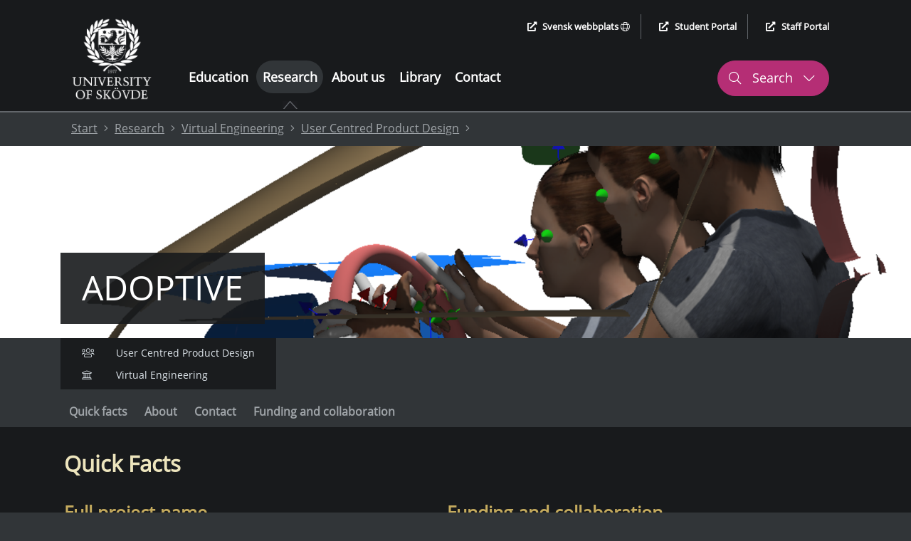

--- FILE ---
content_type: text/html; charset=utf-8
request_url: https://www.his.se/en/research/virtual-engineering/user-centred-product-design/adoptive/
body_size: 46047
content:
 


<!DOCTYPE html>
<html lang="en">
<head>
    <meta charset="utf-8">
    <meta http-equiv="X-UA-Compatible" content="IE=edge">
    <meta name="viewport" content="width=device-width, initial-scale=1.0">
    <meta name="referrer" content="same-origin">
    <meta property="og:title" content="ADOPTIVE - University of Sk&#246;vde">
    <meta property="og:type" content="website">
    <meta property="og:site_name" content="University of Sk&#246;vde">
    <meta name="generator" content="Zurb Foundation 6" class="foundation-mq">
            <meta name="description" content="The purpose of the Automated Design & Optimisation of Vehicle Ergonomics (ADOPTIVE) project is to study physical vehicle user interaction and develop methodology for advanced vehicle ergonomics analyses within simulation tools.">
            <meta property="og:description" content="The purpose of the Automated Design & Optimisation of Vehicle Ergonomics (ADOPTIVE) project is to study physical vehicle user interaction and develop methodology for advanced vehicle ergonomics analyses within simulation tools.">
            <meta property="og:url" content="https://www.his.se/en/research/virtual-engineering/user-centred-product-design/adoptive/">
            <meta property="og:image" content="https://www.his.se/contentassets/47500ebd76124731ac91470789115c21/66926cce-861b-49f1-9dc1-04a3b6e596fd.png">

    <title>
        ADOPTIVE - University of Skövde
    </title>
        <link rel="canonical" href="https://www.his.se/en/research/virtual-engineering/user-centred-product-design/adoptive/">
    <link rel="stylesheet" href="/Static/Foundation/css/app.min.css?v=12.4"><!-- Uppdatera versionsnummer vid css-ändringar -->
    <link rel="stylesheet" href="/Static/css/all.min.css">
    <link rel="stylesheet" href="/Static/Css/cookieconsent/cookieconsent.min.css?v=3.2" media="print" onload="this.media='all'">
    <link rel="stylesheet" href="/Static/Css/cookieconsent/his_cookieconsent.css?v=1.1" media="print" onload="this.media='all'">
    <link rel="icon" type="image/x-icon" href="/favicon.ico">
    <link rel="apple-touch-icon" href="/apple-touch-icon.png">
    <!-- Matomo Tag Manager -->
        <script type="text/plain" data-category="analytics">
            var _mtm = window._mtm = window._mtm || [];
                _mtm.push({ 'mtm.startTime': (new Date().getTime()), 'event': 'mtm.Start' });
            var d = document, g = d.createElement('script'), s = d.getElementsByTagName('script')[0];
            g.async = true; g.src = 'https://cdn.matomo.cloud/his.matomo.cloud/container_Wu0eNWNW.js'; s.parentNode.insertBefore(g, s);
        </script>
    <!-- End Matomo Tag Manager -->

            <link rel="alternate" href="https://www.his.se/en" hreflang="en">
                <link rel="alternate" href="https://www.his.se/" hreflang="sv">


    <script src="/Static/Scripts/jquery.min.js"></script>
    <script src="/Static/Scripts/modernizr.js"></script>
</head>
<body>
    
    


<div class="header-container grid-container full show-for-large">
    <header aria-label="desktop">
        <div class="skip-nav-div">
                    <a class="skip-nav skip-nav-link" href="#site-sub-navigation">Skip to sub menu</a>

            <a class="skip-nav" href="#site-content">Skip to content</a>
        </div>
        <div class="grid-container">
            <div class="grid-x header-main-area">
                <div class="cell logotype-area auto">
                            <a href="/en"><img src="/Static/Images/HIS_ENG_VIT_1000px.png" alt="University of Sk&#246;vde, link to startpage" /></a>

                </div>
                <div class="auto cell header-menu">
                    <div class="grid-container">
                        <div class="grid-y grid-margin-y ">
                            <div class="cell shrink header-quick-links-container">
                                <div class="header-quick-links">
                                    <ul class="quick-links-list flex-container align-right">
                                        <li>
                                                    <a href="/forskning/virtual-engineering/user-centred-product-design/adoptive/" lang="sv"><i class="fas fa-external-link-alt external-icon" aria-hidden="true"></i>Svensk webbplats <i class="fal fa-globe" aria-hidden="true"></i></a>

                                        </li>
                                        <li>
                                            <a href="https://student.his.se/en/"><i class="fas fa-external-link-alt external-icon" aria-hidden="true"></i>Student Portal</a>
                                        </li>
                                        <li>
                                            <a href="https://map.his.se"><i class="fas fa-external-link-alt external-icon" aria-hidden="true"></i>Staff Portal</a>
                                        </li>
                                    </ul>
                                </div>
                            </div>
                            <div class="cell">
                                <div class="grid-container">
                                    <div class="grid-x grid-margin-x">
                                        <div class="cell auto header-menu-area">
                                            <nav aria-label="Main menu"><ul class="main-menu"><li><a href="/en/education/">Education</a></li><li class="active is-active-root-page"><a href="/en/research/"  aria-current="true">Research</a><div class="active-symbol"><i class="fas fa-caret-up" aria-hidden="true"></i><img class="active-image" src="/Static/Images/subpage_indicator.PNG" alt="" /></div></li><li><a href="/en/about-us/">About us</a></li><li><a href="/en/library/">Library</a></li><li><a href="/en/contact/">Contact</a></li></ul></nav>
                                        </div>
                                        <div class="cell shrink" role="search" aria-label="Website search">
                                            <button class="header-search header-search-button-1" aria-controls="header-search-desktop" aria-expanded="false" aria-haspopup="true">
                                                <i class="fal fa-search" aria-hidden="true"></i>
                                                Search
                                                <i class="fal fa-chevron-down" aria-hidden="true"></i>
                                                <i class="fal fa-chevron-up" aria-hidden="true"></i>
                                            </button>
                                        </div>
                                    </div>
                                </div>
                            </div>
                        </div>
                    </div>
                </div>
            </div>

        </div>
    </header>
    <div id="header-search-desktop" class="grid-container full header-search-container">
        <div class="grid-x grid-margin-x">
            <div class="cell large-12 header-search-area">
                <div class="grid-container">
                    <div class="grid-x">
                        <div class="cell large-12">
                            <form action="/en/searchresult/" method="get" role="search" aria-label="Search his.se">
                                <label for="q2">
                                    <span class="screen-reader-text">Search his.se</span>
                                    <input type="text" class="q2 site-search" id="q2" name="query" autocomplete="off"
                                           role="combobox" aria-autocomplete="list" aria-expanded="false"
                                           aria-owns="search-hits quick-search-no-results" aria-controls="search-hits" />
                                </label>
                                <input type="submit" class="header-search-button" value="Search his.se" />
                            </form>
                        </div>
                    </div>
                </div>
                        <div class="cell large-12 instant-search-quick-links-desktop">
                            <div class="grid-container">
                                <div class="grid-x">
                                    <div class="cell large-12">
                                                <a href="/en/education/admission/exchange-student/courses-for-exchange-students/"><i class="fal fa-arrow-right" aria-hidden="true"></i> Find Courses for Exchange Students</a>
                                                <a href="/en/contact/find-employees/"><i class="fal fa-arrow-right" aria-hidden="true"></i> Find Employees</a>

                                    </div>
                                </div>
                            </div>
                        </div>

            </div>
        </div>
    </div>

    <div class="grid-container full quick-search-results search-result-standard">
        <div class="grid-x">
            <div class="cell large-12">
                <div class="grid-container">
                    <div class="grid-x">
                        <div class="cell large-12">
                            <div class="quick-search-hits">
                                <h2 class="quick-search-heading real-result">Search results</h2>
                                <ul id="search-hits" role="listbox" class="quick-search-result-items"></ul>
                                <p class="screen-reader-text search-hits-counter" role="status" aria-live="polite">
                                    <span></span> Search results
                                </p>

                                <a role="button" href="" class="ruby-button quick-result-link">Show all results for "<span class="search-query-text"></span>"</a>
                            </div>
                        </div>
                    </div>
                </div>
                <div id="quick-search-no-results" class="quick-search-no-results">
                    <div class="grid-container">
                        <div class="grid-x grid-margin-x">
                            <div class="cell large-12 no-result-header" role="status" aria-live="polite">
                                Can not find any results or suggestions for "<span class="no-result-search-term"></span>."
                            </div>
                            <div class="cell large-5 no-result-column">
                                <h2>Search tips</h2>
<ul>
<li>Make sure there are no spelling errors</li>
<li>Try different search terms or synonyms</li>
<li>Narrow your search for more hits</li>
</ul>
                            </div>
                            <div class="cell large-3 no-result-column">
                                <h2>Shortcuts</h2>
<p><a href="/link/dc125449fdcb4cc7a00839b6de058286.aspx">Courses for Exchange Students</a></p>
<p><a href="/link/f52cbd9be0194c8896101452c0e3720b.aspx">Job Opportunities</a></p>
                            </div>
                            <div class="cell large-4 no-result-column">
                                <h2>How can we help?</h2>
<p><a href="/link/bba3531350e6459a93529b21435575a7.aspx">Contact Us</a></p>
<p><a href="/link/58ca67ed81184988ac2848554b04beea.aspx">Find Employees</a></p>
                            </div>
                        </div>
                    </div>
                </div>
            </div>
        </div>
    </div>
</div>

<header class="header-container-small grid-container no-padding-margin-grid hide-for-large" aria-label="mobile">
    <div>
        <div class="grid-x no-padding-margin-grid mobile-menu-container">

            <div class="cell small-12 international-website">
                        <a href="/forskning/virtual-engineering/user-centred-product-design/adoptive/"><i class="fas fa-globe" aria-hidden="true"></i> Svensk webbplats</a>

            </div>
            <div class="cell grid-x full align-justify">
                <div class="cell shrink small-logo-area">
                    <div class="logotype-area">
                                <a href="/en"><img src="/Static/Images/HIS_ENG_VIT_1000px.png" alt="University of Sk&#246;vde, link to startpage" /></a>


                    </div>
                </div>
                <div class="flex-container">
                    <div class="small-search" role="search" aria-label="Website search">
                        <div class="search-button-small" role="button" aria-haspopup="true" aria-controls="header-search-mobile" aria-expanded="false" tabindex="0">
                            <i class="fal fa-search" aria-hidden="true"></i>
                            <div class="small-search-text">
                                Search
                                <i class="fal fa-chevron-down" aria-hidden="true"></i>
                            </div>
                        </div>
                    </div>
                    <div class="small-menu" role="navigation" aria-label="Menu">
                        <div class="menu-button-small" role="button" aria-haspopup="true" aria-controls="mobile-menu" aria-expanded="false" data-open="mobile-menu" tabindex="0">
                            <i class="fas fa-bars" aria-hidden="true"></i>
                            <div class="small-menu-text">
                                Menu
                                <i class="fal fa-chevron-down" aria-hidden="true"></i>
                            </div>
                        </div>
                    </div>
                </div>
            </div>

        </div>
        <div class="grid-container search-mobile no-padding-margin-grid">
            <div class="grid-x">
                <div class="cell small-6">
                    <div class="logotype-area">
                                <a href="/en"><img src="/Static/Images/HIS_ENG_VIT_1000px.png" alt="University of Sk&#246;vde, link to startpage" /></a>

                    </div>
                </div>
                <div class="cell small-6 mobile-menu-close">
                    <div class="close-mobile-menu" tabindex="0" role="button" aria-label="Close">
                        Close
                        <i class="fal fa-times" aria-hidden="true"></i>
                    </div>
                </div>
                <div id="header-search-mobile" class="cell small-12 header-small-search-area align-right" role="search" aria-label="Search his.se">
                    <form action="/en/searchresult/" method="get">
                        <label for="q3" class="screen-reader-text">Search his.se</label>

                        <div class="grid-x align-justify grid-margin-x">
                            <input required="" name="query" type="text" class="q3 cell auto" id="q3" autocomplete="off" placeholder="Search the site"
                                   role="combobox" aria-autocomplete="list" aria-expanded="false"
                                   aria-owns="search-hits-mobile quick-search-no-results-mobile" aria-controls="search-hits-mobile"/>
                            <button type="submit" class="cell shrink header-small-search-button header-small-search-button-area" aria-label="Search his.se">
                                <i class="fal fa-search" aria-hidden="true"></i>
                            </button>
                        </div>
                    </form>
                </div>
                        <div class="cell large-12 instant-search-quick-links">
                            <div class="grid-container">
                                <div class="grid-x">
                                    <div class="cell large-12">
                                                <a href="/en/education/admission/exchange-student/courses-for-exchange-students/"><i class="fal fa-arrow-right" aria-hidden="true"></i> Find Courses for Exchange Students</a>
                                                <a href="/en/contact/find-employees/"><i class="fal fa-arrow-right" aria-hidden="true"></i> Find Employees</a>

                                    </div>
                                </div>
                            </div>
                        </div>

            </div>
        </div>
    </div>
    <div class="grid-container quick-search-results search-result-small">
        <div class="grid-x">
            <div class="cell large-12">
                <div class="quick-search-hits">
                    <h2 class="quick-search-heading real-result">Search results</h2>
                    <ul id="search-hits-mobile" class="quick-search-result-items" role="listbox"></ul>
                    <p class="screen-reader-text search-hits-counter" role="status" aria-live="polite">
                        <span></span> Search results
                    </p>
                    <a role="button" href="" class="ruby-button quick-result-link">Show all results for "<span class="search-query-text"></span>"</a>
                </div>

                <div id="quick-search-no-results-mobile" class="quick-search-no-results">
                    <div class="grid-container">
                        <div class="grid-x grid-margin-x">
                            <div class="cell large-12 no-result-header">
                                Can not find any results or suggestions for "<span class="no-result-search-term"></span>."
                            </div>
                            <div class="cell large-5">
                                <h2>Search tips</h2>
<ul>
<li>Make sure there are no spelling errors</li>
<li>Try different search terms or synonyms</li>
<li>Narrow your search for more hits</li>
</ul>
                            </div>
                            <div class="cell large-3">
                                <h2>Shortcuts</h2>
<p><a href="/link/dc125449fdcb4cc7a00839b6de058286.aspx">Courses for Exchange Students</a></p>
<p><a href="/link/f52cbd9be0194c8896101452c0e3720b.aspx">Job Opportunities</a></p>
                            </div>
                            <div class="cell large-4">
                                <h2>How can we help?</h2>
<p><a href="/link/bba3531350e6459a93529b21435575a7.aspx">Contact Us</a></p>
<p><a href="/link/58ca67ed81184988ac2848554b04beea.aspx">Find Employees</a></p>
                            </div>
                        </div>
                    </div>
                </div>
            </div>
        </div>
    </div>
</header>
<div id="mobile-menu" class="grid-container mobile-menu no-padding-margin-grid" data-reveal>
    <div class="grid-x">
        <div class="cell small-6">
            <div class="logotype-area">
                        <a href="/en"><img src="/Static/Images/HIS_ENG_VIT_1000px.png" alt="University of Sk&#246;vde, link to startpage" /></a>

            </div>
        </div>
        <div class="cell small-6 mobile-menu-close">
            <button class="close-mobile-menu" data-close aria-label="Close menu">
                Close <i class="fal fa-times" aria-hidden="true"></i>
            </button>
        </div>
        <div class="cell small-12 small-submenu">
            <nav aria-label="Sub menu"><ul class="sub-menu-list"><li class="level-0 no-sub-page " data-parentid="0" data-level="1" data-nodeid="1005" ><a href="/en/education/" >Education </a></li><li class="level-0  " data-parentid="0" data-level="1" data-nodeid="1006" ><a href="/en/research/" >Research </a><div data-id="0" tabindex="0" role="button" class="control-submenu" aria-haspopup="true" aria-expanded="false" aria-controls="m_sub-menu-level-0" aria-label="Sub menu: Research" ><i class="fal fa-plus" aria-hidden="true"></i><i class="fal fa-minus" aria-hidden="true"></i></div></li><li class="sub-level-li-ul-ut level-0-li-sub sub-level-hidden-li" data-id=0><ul id="m_sub-menu-level-0" data-id=0 class="sub-menu-list sub-menu-level-1" aria-label="Sub menu"><li class="level-1 no-sub-page " data-parentid="1006" data-level="2" data-nodeid="49545" ><a href="/en/research/search-research/" >Find Research </a></li><li class="sub-menu-header">Research Environments</li><li class="level-1  " data-parentid="1006" data-level="2" data-nodeid="1051" ><a href="/en/research/digital-health-research-dhear/" >Digital Health Research (DHEAR) </a><div data-id="1" tabindex="0" role="button" class="control-submenu" aria-haspopup="true" aria-expanded="false" aria-controls="m_sub-menu-level-1" aria-label="Sub menu: Digital Health Research (DHEAR)" ><i class="fal fa-plus" aria-hidden="true"></i><i class="fal fa-minus" aria-hidden="true"></i></div></li><li class="sub-level-li-ul-ut level-1-li-sub sub-level-hidden-li" data-id=1><ul id="m_sub-menu-level-1" data-id=1 class="sub-menu-list sub-menu-level-2" aria-label="Sub menu"><li class="sub-menu-header">Research Groups</li><li class="level-2  " data-parentid="1051" data-level="3" data-nodeid="3869" ><a href="/en/research/digital-health-research-dhear/family-centred-health/" >Family-Centred Health </a><div data-id="2" tabindex="0" role="button" class="control-submenu" aria-haspopup="true" aria-expanded="false" aria-controls="m_sub-menu-level-2" aria-label="Sub menu: Family-Centred Health" ><i class="fal fa-plus" aria-hidden="true"></i><i class="fal fa-minus" aria-hidden="true"></i></div></li><li class="sub-level-li-ul-ut level-2-li-sub sub-level-hidden-li" data-id=2><ul id="m_sub-menu-level-2" data-id=2 class="sub-menu-list sub-menu-level-3" aria-label="Sub menu"><li class="sub-menu-header">Research Projects</li><li class="level-3 no-sub-page " data-parentid="3869" data-level="4" data-nodeid="95262" ><a href="/en/research/digital-health-research-dhear/family-centred-health/ambassadors-as-a-tool-to-reduce-stigma-around-mental-health-among-young-people/" >Ambassadors as a tool to reduce stigma around mental health among young people </a></li><li class="level-3 no-sub-page " data-parentid="3869" data-level="4" data-nodeid="79879" ><a href="/en/research/digital-health-research-dhear/family-centred-health/to-strengthen-young-peoples-mental-health/" >To strengthen young people's mental health </a></li><li class="level-3 no-sub-page " data-parentid="3869" data-level="4" data-nodeid="38871" ><a href="/en/research/digital-health-research-dhear/family-centred-health/children-and-adolescents-in-a-digitalized-society/" >Children and Adolescents in a Digitalized Society </a></li><li class="level-3 no-sub-page " data-parentid="3869" data-level="4" data-nodeid="95265" ><a href="/en/research/digital-health-research-dhear/family-centred-health/digital-interventions-promoting-body-positivity-and-mental-health/" >Digital Interventions Promoting Body Positivity and Mental Health </a></li><li class="level-3 no-sub-page " data-parentid="3869" data-level="4" data-nodeid="82063" ><a href="/en/research/digital-health-research-dhear/family-centred-health/digital-tools-for-emergency-care--opportunities-and-challenges-for-patients-and-personnel/" >Digital tools for emergency care – opportunities and challenges for patients and personnel </a></li><li class="level-3 no-sub-page " data-parentid="3869" data-level="4" data-nodeid="94786" ><a href="/en/research/digital-health-research-dhear/family-centred-health/can-mobile-phone-based-follow-up-and-treatment-reduce-alcohol-consumption/" >Can mobile phone-based follow-up and treatment reduce alcohol consumption? </a></li><li class="level-3 no-sub-page " data-parentid="3869" data-level="4" data-nodeid="99179" ><a href="/en/research/digital-health-research-dhear/family-centred-health/school-nurses-experiences-of-supervising-school-nursing-students/" >School nurses' experiences of supervising school nursing students </a></li><li class="level-3 no-sub-page " data-parentid="3869" data-level="4" data-nodeid="81290" ><a href="/en/research/digital-health-research-dhear/family-centred-health/virtual-patients---interactive-educational-modules-focusing-on-intimate-partner-violence/" >Virtual patients - Interactive educational modules focusing on intimate partner violence </a></li><li class="level-3 no-sub-page " data-parentid="3869" data-level="4" data-nodeid="95249" ><a href="/en/research/digital-health-research-dhear/family-centred-health/wellbeing-survey/" >WellbeING Survey </a></li><li class="level-3 no-sub-page " data-parentid="3869" data-level="4" data-nodeid="94790" ><a href="/en/research/digital-health-research-dhear/family-centred-health/how-are-eye-movements-and-biomarkers-during-moderate-alcohol-consumption/" >How are eye movements and biomarkers during moderate alcohol consumption? </a></li><li class="level-3 no-sub-page " data-parentid="3869" data-level="4" data-nodeid="95329" ><a href="/en/research/digital-health-research-dhear/family-centred-health/finished-research-projects-family-centred-health/" >Finished research projects: Family-Centred Health </a></li><li class="sub-menu-header">Publications and Networks</li><li class="level-3 no-sub-page " data-parentid="3869" data-level="4" data-nodeid="22975" ><a href="/en/research/digital-health-research-dhear/family-centred-health/publications-family-centred-health/" >Publications Family-Centred Health </a></li><li class="level-3  " data-parentid="3869" data-level="4" data-nodeid="23418" ><a href="/en/research/digital-health-research-dhear/family-centred-health/consirt/" >ConSIRT </a><div data-id="3" tabindex="0" role="button" class="control-submenu" aria-haspopup="true" aria-expanded="false" aria-controls="m_sub-menu-level-3" aria-label="Sub menu: ConSIRT" ><i class="fal fa-plus" aria-hidden="true"></i><i class="fal fa-minus" aria-hidden="true"></i></div></li><li class="sub-level-li-ul-ut level-3-li-sub sub-level-hidden-li" data-id=3><ul id="m_sub-menu-level-3" data-id=3 class="sub-menu-list sub-menu-level-4" aria-label="Sub menu"><li class="level-4 no-sub-page " data-parentid="23418" data-level="5" data-nodeid="27409" ><a href="/en/research/digital-health-research-dhear/family-centred-health/consirt/workshops-and-conferences/" >Workshops and Conferences </a></li><li class="level-4 no-sub-page " data-parentid="23418" data-level="5" data-nodeid="23427" ><a href="/en/research/digital-health-research-dhear/family-centred-health/consirt/completed-projects/" >Completed Projects </a></li><li class="level-4 no-sub-page " data-parentid="23418" data-level="5" data-nodeid="23426" ><a href="/en/research/digital-health-research-dhear/family-centred-health/consirt/publications/" >Publications </a></li><li class="level-4 no-sub-page " data-parentid="23418" data-level="5" data-nodeid="23425" ><a href="/en/research/digital-health-research-dhear/family-centred-health/consirt/consirt-on-going-projects/" >ConSIRT on-going projects </a></li><li class="level-4 no-sub-page " data-parentid="23418" data-level="5" data-nodeid="23421" ><a href="/en/research/digital-health-research-dhear/family-centred-health/consirt/consirt-members/" >ConSIRT members </a></li></ul></li><li class="level-4 no-sub-page " data-parentid="3869" data-level="4" data-nodeid="95778" ><a href="/en/research/informatics/interaction-lab/seeme-childrens-needs-during-hospital-visits/" >SeeMe: Children's Needs During Hospital Visits </a></li><li class="level-4 no-sub-page " data-parentid="3869" data-level="4" data-nodeid="100055" ><a href="/en/research/digital-health-research-dhear/family-centred-health/youth-violence-in-skaraborg/" >Youth violence in Skaraborg </a></li></ul></li><li class="level-4  " data-parentid="1051" data-level="3" data-nodeid="3892" ><a href="/en/research/digital-health-research-dhear/research-on-citizen-centered-health/" >Research on Citizen Centered Health, University of Skövde (Reacch US) </a><div data-id="4" tabindex="0" role="button" class="control-submenu" aria-haspopup="true" aria-expanded="false" aria-controls="m_sub-menu-level-4" aria-label="Sub menu: Research on Citizen Centered Health, University of Skövde (Reacch US)" ><i class="fal fa-plus" aria-hidden="true"></i><i class="fal fa-minus" aria-hidden="true"></i></div></li><li class="sub-level-li-ul-ut level-4-li-sub sub-level-hidden-li" data-id=4><ul id="m_sub-menu-level-4" data-id=4 class="sub-menu-list sub-menu-level-3" aria-label="Sub menu"><li class="sub-menu-header">Research Projects</li><li class="level-5 no-sub-page " data-parentid="3892" data-level="4" data-nodeid="44883" ><a href="/en/research/digital-health-research-dhear/welhp/digital-fixer/" >Digital Fixer </a></li><li class="level-5 no-sub-page " data-parentid="3892" data-level="4" data-nodeid="32224" ><a href="/en/research/digital-health-research-dhear/research-on-citizen-centered-health/digital-health-promotion-in-schools/" >Digital health promotion in schools </a></li><li class="level-5 no-sub-page " data-parentid="3892" data-level="4" data-nodeid="78728" ><a href="/en/research/digital-health-research-dhear/research-on-citizen-centered-health/mind-gut-study/" >MIND-GUT study </a></li><li class="sub-menu-header">Publications</li><li class="level-5 no-sub-page " data-parentid="3892" data-level="4" data-nodeid="21973" ><a href="/en/research/digital-health-research-dhear/research-on-citizen-centered-health/publications-research-on-citizen-centered-health/" >Publications Research on Citizen Centered Health </a></li></ul></li><li class="level-5  " data-parentid="1051" data-level="3" data-nodeid="3888" ><a href="/en/research/digital-health-research-dhear/translational-medicine-trim/" >Translational Medicine TRIM </a><div data-id="5" tabindex="0" role="button" class="control-submenu" aria-haspopup="true" aria-expanded="false" aria-controls="m_sub-menu-level-5" aria-label="Sub menu: Translational Medicine TRIM" ><i class="fal fa-plus" aria-hidden="true"></i><i class="fal fa-minus" aria-hidden="true"></i></div></li><li class="sub-level-li-ul-ut level-5-li-sub sub-level-hidden-li" data-id=5><ul id="m_sub-menu-level-5" data-id=5 class="sub-menu-list sub-menu-level-3" aria-label="Sub menu"><li class="sub-menu-header">Research Projects</li><li class="level-6 no-sub-page " data-parentid="3888" data-level="4" data-nodeid="6862" ><a href="/en/research/digital-health-research-dhear/translational-medicine-trim/food-gut-brain-mind-health/" >Food – Gut – Brain – Mind – Health </a></li><li class="level-6 no-sub-page " data-parentid="3888" data-level="4" data-nodeid="96364" ><a href="/en/research/digital-health-research-dhear/translational-medicine-trim/identifying-precision-medicine-treatments-in-myelodysplastic-syndrome/" >Identifying precision medicine treatments in myelodysplastic syndrome </a></li><li class="level-6 no-sub-page " data-parentid="3888" data-level="4" data-nodeid="3889" ><a href="/en/research/digital-health-research-dhear/translational-medicine-trim/neurogenic-disorders/" >Neurogenic disorders </a></li><li class="level-6 no-sub-page " data-parentid="3888" data-level="4" data-nodeid="6981" ><a href="/en/research/digital-health-research-dhear/translational-medicine-trim/evaluation-of-new-pharmaceutical-compounds-and-their-effects-in-the-area-of-cancer-and-also-in-stroke/" >Evaluation of new pharmaceutical compounds and their effects in the area of cancer and also in stroke </a></li><li class="level-6 no-sub-page " data-parentid="3888" data-level="4" data-nodeid="100296" ><a href="/en/research/digital-health-research-dhear/translational-medicine-trim/protein-interactions-and-their-impact-on-the-immune-system-in-type-1-diabetes/" >Protein interactions and their impact on the immune system in type 1 diabetes </a></li><li class="level-6 no-sub-page " data-parentid="3888" data-level="4" data-nodeid="100606" ><a href="/en/research/digital-health-research-dhear/translational-medicine-trim/androgen-excess-and-anxietydepression-in-females/" >Testosterone and metal illness in women </a></li><li class="level-6 no-sub-page " data-parentid="3888" data-level="4" data-nodeid="95543" ><a href="/en/research/digital-health-research-dhear/translational-medicine-trim/what-do-you-know-about-genetics/" >What Do You Know About Genetics? </a></li><li class="sub-menu-header">Publications</li><li class="level-6 no-sub-page " data-parentid="3888" data-level="4" data-nodeid="21970" ><a href="/en/research/digital-health-research-dhear/translational-medicine-trim/publications-translational-medicine-trim/" >Publications Translational Medicine TRIM </a></li></ul></li><li class="level-6  " data-parentid="1051" data-level="3" data-nodeid="3878" ><a href="/en/research/digital-health-research-dhear/welhp/" >Wellbeing in Long-term Health Problems </a><div data-id="6" tabindex="0" role="button" class="control-submenu" aria-haspopup="true" aria-expanded="false" aria-controls="m_sub-menu-level-6" aria-label="Sub menu: Wellbeing in Long-term Health Problems" ><i class="fal fa-plus" aria-hidden="true"></i><i class="fal fa-minus" aria-hidden="true"></i></div></li><li class="sub-level-li-ul-ut level-6-li-sub sub-level-hidden-li" data-id=6><ul id="m_sub-menu-level-6" data-id=6 class="sub-menu-list sub-menu-level-3" aria-label="Sub menu"><li class="sub-menu-header">Research Projects</li><li class="level-7 no-sub-page " data-parentid="3878" data-level="4" data-nodeid="44850" ><a href="/en/research/digital-health-research-dhear/welhp/digital-fixer/" >Digital Fixer </a></li><li class="level-7 no-sub-page " data-parentid="3878" data-level="4" data-nodeid="78438" ><a href="/en/research/digital-health-research-dhear/welhp/digistrength--reflective-strength-giving-dialogue-in-assisted-living-facilities/" >DigiSTRENGTH – Reflective STRENGTH-giving dialogue in assisted living facilities </a></li><li class="level-7 no-sub-page " data-parentid="3878" data-level="4" data-nodeid="94646" ><a href="/en/research/informatics/information-systems/implementation-and-use-of-gps-alarms-in-municipal-health-and-social-care-a-work-method/" >GPS alarms for enhanced safety and independence among older persons </a></li><li class="level-7 no-sub-page " data-parentid="3878" data-level="4" data-nodeid="78044" ><a href="/en/research/digital-health-research-dhear/welhp/healthy-aging-in-the-digital-society-heads/" >Healthy Aging in the Digital Society (HeADS) </a></li><li class="level-7 no-sub-page " data-parentid="3878" data-level="4" data-nodeid="16947" ><a href="/en/research/digital-health-research-dhear/welhp/paroxysmal-supraventricular-tachycardia-psvt/" >Paroxysmal supraventricular tachycardia (PSVT) </a></li><li class="level-7 no-sub-page " data-parentid="3878" data-level="4" data-nodeid="6028" ><a href="/en/research/digital-health-research-dhear/welhp/reflective-strength/" >Reflective STRENGTH </a></li><li class="level-7 no-sub-page " data-parentid="3878" data-level="4" data-nodeid="99178" ><a href="/en/research/informatics/interaction-lab/robots-as-game-partners-and-game-leaders-for-older-adults-rosa/" >Robots as Game Partners and Game Leaders for Older Adults (RoSA) </a></li><li class="level-7 no-sub-page " data-parentid="3878" data-level="4" data-nodeid="81432" ><a href="/en/research/digital-health-research-dhear/welhp/simulation-in-age-suit-in-skaraborg-health-technology-center/" >Simulation in age-suit in Skaraborg Health Technology Center </a></li><li class="level-7 no-sub-page " data-parentid="3878" data-level="4" data-nodeid="78508" ><a href="/en/research/informatics/interaction-lab/social-robots-in-home-environments-for-older-persons-quality-of-life---needs-opportunities-and-obstacles-ro-liv/" >Social robots in home environments for older persons' quality of life - needs, opportunities and obstacles (RO-LIV) </a></li><li class="sub-menu-header">Publications</li><li class="level-7 no-sub-page " data-parentid="3878" data-level="4" data-nodeid="21976" ><a href="/en/research/digital-health-research-dhear/welhp/publications-in-wellbeing-in-long-term-health-problems/" >Publications in Wellbeing in Long-term Health Problems </a></li></ul></li><li class="sub-menu-header">Publications</li><li class="level-7 no-sub-page " data-parentid="1051" data-level="3" data-nodeid="46087" ><a href="/en/research/digital-health-research-dhear/dhear-all-publications/" >DHEAR - all publications </a></li></ul></li><li class="level-7  " data-parentid="1006" data-level="2" data-nodeid="2647" ><a href="/en/research/organising-for-sustainable-development/" >Organising for Sustainable Development </a><div data-id="7" tabindex="0" role="button" class="control-submenu" aria-haspopup="true" aria-expanded="false" aria-controls="m_sub-menu-level-7" aria-label="Sub menu: Organising for Sustainable Development" ><i class="fal fa-plus" aria-hidden="true"></i><i class="fal fa-minus" aria-hidden="true"></i></div></li><li class="sub-level-li-ul-ut level-7-li-sub sub-level-hidden-li" data-id=7><ul id="m_sub-menu-level-7" data-id=7 class="sub-menu-list sub-menu-level-2" aria-label="Sub menu"><li class="sub-menu-header">Research Groups</li><li class="level-8  " data-parentid="2647" data-level="3" data-nodeid="99992" ><a href="/en/research/organising-for-sustainable-development/leading-and-organising-transition/" >Leading and Organising Transition </a><div data-id="8" tabindex="0" role="button" class="control-submenu" aria-haspopup="true" aria-expanded="false" aria-controls="m_sub-menu-level-8" aria-label="Sub menu: Leading and Organising Transition" ><i class="fal fa-plus" aria-hidden="true"></i><i class="fal fa-minus" aria-hidden="true"></i></div></li><li class="sub-level-li-ul-ut level-8-li-sub sub-level-hidden-li" data-id=8><ul id="m_sub-menu-level-8" data-id=8 class="sub-menu-list sub-menu-level-3" aria-label="Sub menu"><li class="sub-menu-header">Research Projects</li><li class="level-9 no-sub-page " data-parentid="99992" data-level="4" data-nodeid="94776" ><a href="/en/research/organising-for-sustainable-development/leading-and-organising-transition/labour-market-challenges-of-green-transition-in-west-sweden/" >Labour market challenges of green transition in West Sweden </a></li><li class="level-9 no-sub-page " data-parentid="99992" data-level="4" data-nodeid="94777" ><a href="/en/research/organising-for-sustainable-development/leading-and-organising-transition/how-can-politics-positively-impact-the-work-environment-of-municipal-managers/" >How can politics positively impact the work environment of municipal managers? </a></li><li class="level-9 no-sub-page " data-parentid="99992" data-level="4" data-nodeid="85249" ><a href="/en/research/virtual-engineering/virtual-production-development/network-governance-digital-models-cultural-infrastructure-in-skaraborg---step-1/" >Network governance, digital models, cultural infrastructure in Skaraborg - Step 1 </a></li><li class="level-9 no-sub-page " data-parentid="99992" data-level="4" data-nodeid="101940" ><a href="/en/research/organising-for-sustainable-development/leading-and-organising-transition/finished-research-projects-lot/" >Finished research projects: LOT </a></li><li class="sub-menu-header">Publications</li><li class="level-9 no-sub-page " data-parentid="99992" data-level="4" data-nodeid="100808" ><a href="/en/research/organising-for-sustainable-development/leading-and-organising-transition/publications-lot/" >Publications Leading and Organising Transition (LOT) </a></li></ul></li><li class="level-9  " data-parentid="2647" data-level="3" data-nodeid="99983" ><a href="/en/research/organising-for-sustainable-development/strategy-flexibility-entrepreneurship-and-resilience/" >Strategy, Flexibility, Entrepreneurship and Resilience </a><div data-id="9" tabindex="0" role="button" class="control-submenu" aria-haspopup="true" aria-expanded="false" aria-controls="m_sub-menu-level-9" aria-label="Sub menu: Strategy, Flexibility, Entrepreneurship and Resilience" ><i class="fal fa-plus" aria-hidden="true"></i><i class="fal fa-minus" aria-hidden="true"></i></div></li><li class="sub-level-li-ul-ut level-9-li-sub sub-level-hidden-li" data-id=9><ul id="m_sub-menu-level-9" data-id=9 class="sub-menu-list sub-menu-level-3" aria-label="Sub menu"><li class="sub-menu-header">Research Projects</li><li class="level-10 no-sub-page " data-parentid="99983" data-level="4" data-nodeid="95334" ><a href="/en/research/organising-for-sustainable-development/leading-and-organising-transition/labour-market-challenges-of-green-transition-in-west-sweden/" >Labour market challenges of green transition in West Sweden </a></li><li class="level-10 no-sub-page " data-parentid="99983" data-level="4" data-nodeid="60930" ><a href="/en/research/organising-for-sustainable-development/strategy-flexibility-entrepreneurship-and-resilience/entrepreneurial-resilience-in-small-and-medium-sized-enterprises-during-multiple-crises/" >Entrepreneurial Resilience in Small and Medium-Sized Enterprises During Multiple Crises </a></li><li class="level-10 no-sub-page " data-parentid="99983" data-level="4" data-nodeid="99213" ><a href="/en/research/organising-for-sustainable-development/strategy-flexibility-entrepreneurship-and-resilience/sustain-ace/" >SUSTAIN-ACE </a></li><li class="level-10 no-sub-page " data-parentid="99983" data-level="4" data-nodeid="100865" ><a href="/en/research/organising-for-sustainable-development/strategy-flexibility-entrepreneurship-and-resilience/finished-research-projects-sfere/" >Finished research projects: SFERE </a></li><li class="sub-menu-header">Publications</li><li class="level-10 no-sub-page " data-parentid="99983" data-level="4" data-nodeid="100807" ><a href="/en/research/organising-for-sustainable-development/strategy-flexibility-entrepreneurship-and-resilience/publications-sfere/" >Publications Strategy, Flexibility, Entrepreneurship and Resilience (SFERE) </a></li></ul></li></ul></li><li class="level-10  " data-parentid="1006" data-level="2" data-nodeid="1053" ><a href="/en/research/informatics/" >Informatics </a><div data-id="10" tabindex="0" role="button" class="control-submenu" aria-haspopup="true" aria-expanded="false" aria-controls="m_sub-menu-level-10" aria-label="Sub menu: Informatics" ><i class="fal fa-plus" aria-hidden="true"></i><i class="fal fa-minus" aria-hidden="true"></i></div></li><li class="sub-level-li-ul-ut level-10-li-sub sub-level-hidden-li" data-id=10><ul id="m_sub-menu-level-10" data-id=10 class="sub-menu-list sub-menu-level-2" aria-label="Sub menu"><li class="sub-menu-header">Research Groups</li><li class="level-11  " data-parentid="1053" data-level="3" data-nodeid="2664" ><a href="/en/research/informatics/distributed-real-time-systems/" >Distributed Real-Time Systems </a><div data-id="11" tabindex="0" role="button" class="control-submenu" aria-haspopup="true" aria-expanded="false" aria-controls="m_sub-menu-level-11" aria-label="Sub menu: Distributed Real-Time Systems" ><i class="fal fa-plus" aria-hidden="true"></i><i class="fal fa-minus" aria-hidden="true"></i></div></li><li class="sub-level-li-ul-ut level-11-li-sub sub-level-hidden-li" data-id=11><ul id="m_sub-menu-level-11" data-id=11 class="sub-menu-list sub-menu-level-3" aria-label="Sub menu"><li class="sub-menu-header">Research Projects</li><li class="level-12 no-sub-page " data-parentid="2664" data-level="4" data-nodeid="13365" ><a href="/en/research/informatics/distributed-real-time-systems/domino-dominator-mutants/" >DOMINO - Dominator Mutants </a></li><li class="level-12 no-sub-page " data-parentid="2664" data-level="4" data-nodeid="59562" ><a href="/en/research/informatics/distributed-real-time-systems/finished-research-projects-distributed-real-time-systems/" >Finished research projects: Distributed Real-Time Systems </a></li><li class="sub-menu-header">Publications and Alumni​</li><li class="level-12 no-sub-page " data-parentid="2664" data-level="4" data-nodeid="21944" ><a href="/en/research/informatics/distributed-real-time-systems/publications-distributed-real-time-systems/" >Publications Distributed Real-Time Systems </a></li><li class="level-12 no-sub-page " data-parentid="2664" data-level="4" data-nodeid="21952" ><a href="/en/research/informatics/distributed-real-time-systems/previous-group-members-and-students/" >Previous group members and students </a></li></ul></li><li class="level-12  " data-parentid="1053" data-level="3" data-nodeid="3805" ><a href="/en/research/informatics/game-research-group/" >GAME Research Group </a><div data-id="12" tabindex="0" role="button" class="control-submenu" aria-haspopup="true" aria-expanded="false" aria-controls="m_sub-menu-level-12" aria-label="Sub menu: GAME Research Group" ><i class="fal fa-plus" aria-hidden="true"></i><i class="fal fa-minus" aria-hidden="true"></i></div></li><li class="sub-level-li-ul-ut level-12-li-sub sub-level-hidden-li" data-id=12><ul id="m_sub-menu-level-12" data-id=12 class="sub-menu-list sub-menu-level-3" aria-label="Sub menu"><li class="sub-menu-header">Research Projects</li><li class="level-13 no-sub-page " data-parentid="3805" data-level="4" data-nodeid="94636" ><a href="/en/research/informatics/game-research-group/game-tech-academy/" >Game Tech Academy </a></li><li class="level-13 no-sub-page " data-parentid="3805" data-level="4" data-nodeid="85496" ><a href="/en/research/informatics/game-research-group/playlab/" >PlayLab </a></li><li class="level-13 no-sub-page " data-parentid="3805" data-level="4" data-nodeid="95327" ><a href="/en/research/informatics/game-research-group/finished-research-projects-game-research-group/" >Finished research projects: GAME Research Group </a></li><li class="sub-menu-header">Publications</li><li class="level-13 no-sub-page " data-parentid="3805" data-level="4" data-nodeid="21932" ><a href="/en/research/informatics/game-research-group/publications-game-research-group/" >Publications GAME Research Group </a></li></ul></li><li class="level-13  " data-parentid="1053" data-level="3" data-nodeid="3699" ><a href="/en/research/informatics/information-systems/" >Information Systems </a><div data-id="13" tabindex="0" role="button" class="control-submenu" aria-haspopup="true" aria-expanded="false" aria-controls="m_sub-menu-level-13" aria-label="Sub menu: Information Systems" ><i class="fal fa-plus" aria-hidden="true"></i><i class="fal fa-minus" aria-hidden="true"></i></div></li><li class="sub-level-li-ul-ut level-13-li-sub sub-level-hidden-li" data-id=13><ul id="m_sub-menu-level-13" data-id=13 class="sub-menu-list sub-menu-level-3" aria-label="Sub menu"><li class="sub-menu-header">Research Projects</li><li class="level-14 no-sub-page " data-parentid="3699" data-level="4" data-nodeid="96498" ><a href="/en/research/informatics/information-systems/collaris/" >Collaris 2 </a></li><li class="level-14 no-sub-page " data-parentid="3699" data-level="4" data-nodeid="64704" ><a href="/en/research/informatics/information-systems/cybercrime-a-longitudinal-register-based-study-on-demographic-socioeconomic-and-technological-explanatory-factors/" >Cybercrime: A Longitudinal Register-Based Study on Demographic, Socioeconomic, and Technological Explanatory Factors </a></li><li class="level-14 no-sub-page " data-parentid="3699" data-level="4" data-nodeid="81431" ><a href="/en/research/informatics/information-systems/cybersecurity-economy/" >Cybersecurity Economy </a></li><li class="level-14 no-sub-page " data-parentid="3699" data-level="4" data-nodeid="8259" ><a href="/en/research/informatics/information-systems/dome/" >DOME </a></li><li class="level-14 no-sub-page " data-parentid="3699" data-level="4" data-nodeid="103172" ><a href="/en/research/informatics/information-systems/remote-monitoring-technologies-in-the-transition-to-nara-vard/" >Remote Monitoring Technologies in the Transition to Nära vård </a></li><li class="level-14 no-sub-page " data-parentid="3699" data-level="4" data-nodeid="81328" ><a href="/en/research/virtual-engineering/virtual-production-development/the-future-healthcare-system-in-the-region-of-vastra-gotaland/" >The future healthcare system in the region of Västra Götaland </a></li><li class="level-14 no-sub-page " data-parentid="3699" data-level="4" data-nodeid="59156" ><a href="/en/research/informatics/information-systems/prepared-to-formulate-the-goal/" >Prepared to Formulate the Goal </a></li><li class="level-14 no-sub-page " data-parentid="3699" data-level="4" data-nodeid="88011" ><a href="/en/research/informatics/information-systems/predict-the-healthcare-needs-of-older-adults-using-ai/" >Predict the healthcare needs of older adults using AI </a></li><li class="level-14 no-sub-page " data-parentid="3699" data-level="4" data-nodeid="71888" ><a href="/en/research/informatics/information-systems/implementation-and-use-of-gps-alarms-in-municipal-health-and-social-care-a-work-method/" >Implementation and use of GPS alarms in municipal health and social care: A work method </a></li><li class="level-14 no-sub-page " data-parentid="3699" data-level="4" data-nodeid="32184" ><a href="/en/research/informatics/information-systems/digital-forensics-in-law-enforcement/" >Digital forensics in law enforcement </a></li><li class="level-14 no-sub-page " data-parentid="3699" data-level="4" data-nodeid="64720" ><a href="/en/research/informatics/information-systems/real-time-environmental-feedback/" >Real-time environmental feedback </a></li><li class="level-14 no-sub-page " data-parentid="3699" data-level="4" data-nodeid="85248" ><a href="/en/research/virtual-engineering/virtual-production-development/network-governance-digital-models-cultural-infrastructure-in-skaraborg---step-1/" >Network governance, digital models, cultural infrastructure in Skaraborg - Step 1 </a></li><li class="level-14 no-sub-page " data-parentid="3699" data-level="4" data-nodeid="95348" ><a href="/en/research/informatics/information-systems/finished-research-projects-information-systems/" >Finished research projects: Information Systems </a></li><li class="sub-menu-header">Publications</li><li class="level-14 no-sub-page " data-parentid="3699" data-level="4" data-nodeid="21835" ><a href="/en/research/informatics/information-systems/publications-information-systems/" >Publications Information Systems </a></li></ul></li><li class="level-14  " data-parentid="1053" data-level="3" data-nodeid="3804" ><a href="/en/research/informatics/interaction-lab/" >Interaction Lab </a><div data-id="14" tabindex="0" role="button" class="control-submenu" aria-haspopup="true" aria-expanded="false" aria-controls="m_sub-menu-level-14" aria-label="Sub menu: Interaction Lab" ><i class="fal fa-plus" aria-hidden="true"></i><i class="fal fa-minus" aria-hidden="true"></i></div></li><li class="sub-level-li-ul-ut level-14-li-sub sub-level-hidden-li" data-id=14><ul id="m_sub-menu-level-14" data-id=14 class="sub-menu-list sub-menu-level-3" aria-label="Sub menu"><li class="level-15 no-sub-page " data-parentid="3804" data-level="4" data-nodeid="100105" ><a href="/en/research/informatics/interaction-lab/glab/" >gLab </a></li><li class="level-15 no-sub-page " data-parentid="3804" data-level="4" data-nodeid="100091" ><a href="/en/research/informatics/interaction-lab/ux-lab/" >The UX Lab </a></li><li class="sub-menu-header">Research Projects</li><li class="level-15 no-sub-page " data-parentid="3804" data-level="4" data-nodeid="102071" ><a href="/en/research/informatics/interaction-lab/preserving-creativity-in-ai-assisted-game-development/" >Preserving Creativity in AI-Assisted Game Development </a></li><li class="level-15 no-sub-page " data-parentid="3804" data-level="4" data-nodeid="67380" ><a href="/en/research/informatics/interaction-lab/aihuro-intelligent-human-robot-collaboration/" >AIHURO: Intelligent human-robot collaboration </a></li><li class="level-15 no-sub-page " data-parentid="3804" data-level="4" data-nodeid="100221" ><a href="/en/research/informatics/interaction-lab/alma-a-game-for-girls-with-ndd/" >Alma – a game for girls with NDD </a></li><li class="level-15 no-sub-page " data-parentid="3804" data-level="4" data-nodeid="59423" ><a href="/en/research/virtual-engineering/user-centred-product-design/ewass/" >EWASS </a></li><li class="level-15 no-sub-page " data-parentid="3804" data-level="4" data-nodeid="77818" ><a href="/en/research/informatics/interaction-lab/intelligent-driver-support-systems-and-safety-enhancement/" >Intelligent Driver Support Systems and Safety Enhancement </a></li><li class="level-15 no-sub-page " data-parentid="3804" data-level="4" data-nodeid="8170" ><a href="/en/research/informatics/interaction-lab/ingame-lab/" >InGaMe Lab </a></li><li class="level-15 no-sub-page " data-parentid="3804" data-level="4" data-nodeid="95781" ><a href="/en/research/informatics/interaction-lab/upskilling-or-deskilling-in-robotized-environments/" >Upskilling or deskilling in robotized environments </a></li><li class="level-15 no-sub-page " data-parentid="3804" data-level="4" data-nodeid="63276" ><a href="/en/research/informatics/interaction-lab/operator-competence-in-automated-and-virtual-environments/" >Operator competence in automated and virtual environments </a></li><li class="level-15 no-sub-page " data-parentid="3804" data-level="4" data-nodeid="85464" ><a href="/en/research/informatics/interaction-lab/risk-reduction-for-ambulance-and-rescue-service-personnel/" >Risk reduction for ambulance and rescue service personnel </a></li><li class="level-15 no-sub-page " data-parentid="3804" data-level="4" data-nodeid="99171" ><a href="/en/research/informatics/interaction-lab/robots-as-game-partners-and-game-leaders-for-older-adults-rosa/" >Robots as Game Partners and Game Leaders for Older Adults (RoSA) </a></li><li class="level-15 no-sub-page " data-parentid="3804" data-level="4" data-nodeid="95769" ><a href="/en/research/informatics/interaction-lab/seeme-childrens-needs-during-hospital-visits/" >SeeMe: Children's Needs During Hospital Visits </a></li><li class="level-15 no-sub-page " data-parentid="3804" data-level="4" data-nodeid="78499" ><a href="/en/research/informatics/interaction-lab/social-robots-in-home-environments-for-older-persons-quality-of-life---needs-opportunities-and-obstacles-ro-liv/" >Social robots in home environments for older persons' quality of life - needs, opportunities and obstacles (RO-LIV) </a></li><li class="level-15 no-sub-page " data-parentid="3804" data-level="4" data-nodeid="59561" ><a href="/en/research/informatics/interaction-lab/finished-research-projects-interaction-lab/" >Finished research projects: Interaction Lab </a></li><li class="level-15 no-sub-page " data-parentid="3804" data-level="4" data-nodeid="13671" ><a href="/en/research/informatics/interaction-lab/description-of-action-library/" >Description of Action Library </a></li><li class="sub-menu-header">Publications</li><li class="level-15 no-sub-page " data-parentid="3804" data-level="4" data-nodeid="21936" ><a href="/en/research/informatics/interaction-lab/publications-interaction-lab/" >Publications Interaction Lab </a></li></ul></li><li class="level-15  " data-parentid="1053" data-level="3" data-nodeid="3807" ><a href="/en/research/informatics/skovde-artificial-intelligence-lab/" >Skövde Artificial Intelligence Lab </a><div data-id="15" tabindex="0" role="button" class="control-submenu" aria-haspopup="true" aria-expanded="false" aria-controls="m_sub-menu-level-15" aria-label="Sub menu: Skövde Artificial Intelligence Lab" ><i class="fal fa-plus" aria-hidden="true"></i><i class="fal fa-minus" aria-hidden="true"></i></div></li><li class="sub-level-li-ul-ut level-15-li-sub sub-level-hidden-li" data-id=15><ul id="m_sub-menu-level-15" data-id=15 class="sub-menu-list sub-menu-level-3" aria-label="Sub menu"><li class="sub-menu-header">Research Projects</li><li class="level-16 no-sub-page " data-parentid="3807" data-level="4" data-nodeid="103008" ><a href="/en/research/informatics/skovde-artificial-intelligence-lab/evolvable-artificial-intelligence-for-predictive-maintenance/" >Evolvable Artificial Intelligence for Predictive Maintenance </a></li><li class="level-16 no-sub-page " data-parentid="3807" data-level="4" data-nodeid="99550" ><a href="/en/research/informatics/skovde-artificial-intelligence-lab/proctwin/" >ProcTwin </a></li><li class="level-16 no-sub-page " data-parentid="3807" data-level="4" data-nodeid="100719" ><a href="/en/research/informatics/skovde-artificial-intelligence-lab/trustworthy-predictive-maintenance/" >Trustworthy Predictive Maintenance </a></li><li class="level-16 no-sub-page " data-parentid="3807" data-level="4" data-nodeid="13259" ><a href="/en/research/informatics/skovde-artificial-intelligence-lab/past-projects/" >Past projects </a></li><li class="level-16 no-sub-page " data-parentid="3807" data-level="4" data-nodeid="59560" ><a href="/en/research/informatics/skovde-artificial-intelligence-lab/finished-research-projects-skovde-artificial-intelligence-lab/" >Finished research projects: Skövde Artificial Intelligence Lab </a></li><li class="sub-menu-header">Publications</li><li class="level-16 no-sub-page " data-parentid="3807" data-level="4" data-nodeid="21929" ><a href="/en/research/informatics/skovde-artificial-intelligence-lab/publications-skovde-artificial-intelligence-lab/" >Publications Skövde Artificial Intelligence Lab </a></li></ul></li><li class="level-16  " data-parentid="1053" data-level="3" data-nodeid="3816" ><a href="/en/research/informatics/software-systems-research-group/" >Software Systems Research Group </a><div data-id="16" tabindex="0" role="button" class="control-submenu" aria-haspopup="true" aria-expanded="false" aria-controls="m_sub-menu-level-16" aria-label="Sub menu: Software Systems Research Group" ><i class="fal fa-plus" aria-hidden="true"></i><i class="fal fa-minus" aria-hidden="true"></i></div></li><li class="sub-level-li-ul-ut level-16-li-sub sub-level-hidden-li" data-id=16><ul id="m_sub-menu-level-16" data-id=16 class="sub-menu-list sub-menu-level-3" aria-label="Sub menu"><li class="sub-menu-header">Research Projects</li><li class="level-17 no-sub-page " data-parentid="3816" data-level="4" data-nodeid="103367" ><a href="/en/research/informatics/software-systems-research-group/preparedness-for-sustainable-digitalisation/" >Preparedness for sustainable digitalisation </a></li><li class="level-17 no-sub-page " data-parentid="3816" data-level="4" data-nodeid="94980" ><a href="/en/research/informatics/software-systems-research-group/edu4standards.eu/" >EDU4Standards.eu </a></li><li class="level-17 no-sub-page " data-parentid="3816" data-level="4" data-nodeid="99168" ><a href="/en/research/informatics/software-systems-research-group/strategies-for-complying-with-cra/" >Strategies for complying with CRA when developing groundbreaking  technology </a></li><li class="level-17  " data-parentid="3816" data-level="4" data-nodeid="27424" ><a href="/en/research/informatics/software-systems-research-group/sudo/" >SUDO </a><div data-id="17" tabindex="0" role="button" class="control-submenu" aria-haspopup="true" aria-expanded="false" aria-controls="m_sub-menu-level-17" aria-label="Sub menu: SUDO" ><i class="fal fa-plus" aria-hidden="true"></i><i class="fal fa-minus" aria-hidden="true"></i></div></li><li class="sub-level-li-ul-ut level-17-li-sub sub-level-hidden-li" data-id=17><ul id="m_sub-menu-level-17" data-id=17 class="sub-menu-list sub-menu-level-4" aria-label="Sub menu"><li class="level-18 no-sub-page " data-parentid="27424" data-level="5" data-nodeid="40220" ><a href="/en/research/informatics/software-systems-research-group/sudo/selected-publications/" >Selected publications </a></li></ul></li><li class="level-18 no-sub-page " data-parentid="3816" data-level="4" data-nodeid="95326" ><a href="/en/research/informatics/software-systems-research-group/finished-research-projects-software-systems-research-group/" >Selection of previous research projects </a></li><li class="sub-menu-header">Events and activities</li><li class="level-18 no-sub-page " data-parentid="3816" data-level="4" data-nodeid="19121" ><a href="/en/research/informatics/software-systems-research-group/events/" >Events </a></li></ul></li></ul></li><li class="level-18  " data-parentid="1006" data-level="2" data-nodeid="1054" ><a href="/en/research/systems-biology/" >Systems Biology </a><div data-id="18" tabindex="0" role="button" class="control-submenu" aria-haspopup="true" aria-expanded="false" aria-controls="m_sub-menu-level-18" aria-label="Sub menu: Systems Biology" ><i class="fal fa-plus" aria-hidden="true"></i><i class="fal fa-minus" aria-hidden="true"></i></div></li><li class="sub-level-li-ul-ut level-18-li-sub sub-level-hidden-li" data-id=18><ul id="m_sub-menu-level-18" data-id=18 class="sub-menu-list sub-menu-level-2" aria-label="Sub menu"><li class="sub-menu-header">Research Groups</li><li class="level-19  " data-parentid="1054" data-level="3" data-nodeid="3832" ><a href="/en/research/systems-biology/ecological-modelling/" >Ecological modelling </a><div data-id="19" tabindex="0" role="button" class="control-submenu" aria-haspopup="true" aria-expanded="false" aria-controls="m_sub-menu-level-19" aria-label="Sub menu: Ecological modelling" ><i class="fal fa-plus" aria-hidden="true"></i><i class="fal fa-minus" aria-hidden="true"></i></div></li><li class="sub-level-li-ul-ut level-19-li-sub sub-level-hidden-li" data-id=19><ul id="m_sub-menu-level-19" data-id=19 class="sub-menu-list sub-menu-level-3" aria-label="Sub menu"><li class="sub-menu-header">Research Projects</li><li class="level-20 no-sub-page " data-parentid="3832" data-level="4" data-nodeid="68547" ><a href="/en/research/systems-biology/ecological-modelling/clancy/" >CLANCY </a></li><li class="level-20 no-sub-page " data-parentid="3832" data-level="4" data-nodeid="99834" ><a href="/en/research/systems-biology/ecological-modelling/honeybee-health-after-winter-what-role-does-the-gut-flora-play/" >Honeybee health after winter: what role does the gut flora play? </a></li><li class="level-20 no-sub-page " data-parentid="3832" data-level="4" data-nodeid="20721" ><a href="/en/research/systems-biology/ecological-modelling/the-conservation-biology-of-freshwater-mussels-and-their-usefulness-as-bioindicators/" >The Conservation Biology of Freshwater Mussels and Their Usefulness as Bioindicators </a></li><li class="level-20 no-sub-page " data-parentid="3832" data-level="4" data-nodeid="59563" ><a href="/en/research/systems-biology/ecological-modelling/finished-research-projets-ecological-modeling/" >Finished research projects: Ecological modeling </a></li><li class="sub-menu-header">Publications</li><li class="level-20 no-sub-page " data-parentid="3832" data-level="4" data-nodeid="21961" ><a href="/en/research/systems-biology/ecological-modelling/publications-ecological-modelling/" >Publications Ecological Modelling </a></li></ul></li><li class="level-20  " data-parentid="1054" data-level="3" data-nodeid="3823" ><a href="/en/research/systems-biology/infection-biology/" >Infection Biology </a><div data-id="20" tabindex="0" role="button" class="control-submenu" aria-haspopup="true" aria-expanded="false" aria-controls="m_sub-menu-level-20" aria-label="Sub menu: Infection Biology" ><i class="fal fa-plus" aria-hidden="true"></i><i class="fal fa-minus" aria-hidden="true"></i></div></li><li class="sub-level-li-ul-ut level-20-li-sub sub-level-hidden-li" data-id=20><ul id="m_sub-menu-level-20" data-id=20 class="sub-menu-list sub-menu-level-3" aria-label="Sub menu"><li class="sub-menu-header">Research Projects</li><li class="level-21 no-sub-page " data-parentid="3823" data-level="4" data-nodeid="11966" ><a href="/en/research/systems-biology/infection-biology/future-diagnostics-of-sepsis/" >Future diagnostics of sepsis </a></li><li class="level-21 no-sub-page " data-parentid="3823" data-level="4" data-nodeid="30244" ><a href="/en/research/systems-biology/infection-biology/molecular-biology-techniques/" >Molecular biology techniques </a></li><li class="sub-menu-header">Publications</li><li class="level-21 no-sub-page " data-parentid="3823" data-level="4" data-nodeid="21967" ><a href="/en/research/systems-biology/infection-biology/publications-infection-biology/" >Publications Infection Biology </a></li></ul></li><li class="level-21  " data-parentid="1054" data-level="3" data-nodeid="3839" ><a href="/en/research/systems-biology/cognitive-neuroscience-and-philosophy/" >Cognitive Neuroscience and Philosophy </a><div data-id="21" tabindex="0" role="button" class="control-submenu" aria-haspopup="true" aria-expanded="false" aria-controls="m_sub-menu-level-21" aria-label="Sub menu: Cognitive Neuroscience and Philosophy" ><i class="fal fa-plus" aria-hidden="true"></i><i class="fal fa-minus" aria-hidden="true"></i></div></li><li class="sub-level-li-ul-ut level-21-li-sub sub-level-hidden-li" data-id=21><ul id="m_sub-menu-level-21" data-id=21 class="sub-menu-list sub-menu-level-3" aria-label="Sub menu"><li class="sub-menu-header">Research Projects</li><li class="sub-menu-header">Neural correlates of consciousness</li><li class="level-22 no-sub-page " data-parentid="3839" data-level="4" data-nodeid="95993" ><a href="/en/research/systems-biology/cognitive-neuroscience-and-philosophy/anesthesia-sleep-and-consciousness/" >Anesthesia, sleep and consciousness </a></li><li class="level-22 no-sub-page " data-parentid="3839" data-level="4" data-nodeid="96227" ><a href="/en/research/systems-biology/cognitive-neuroscience-and-philosophy/auditory-and-visual-consciousness/" >Auditory and visual consciousness </a></li><li class="level-22 no-sub-page " data-parentid="3839" data-level="4" data-nodeid="96228" ><a href="/en/research/systems-biology/cognitive-neuroscience-and-philosophy/dream-database/" >DREAM database </a></li><li class="level-22 no-sub-page " data-parentid="3839" data-level="4" data-nodeid="96285" ><a href="/en/research/systems-biology/cognitive-neuroscience-and-philosophy/self-face-perception/" >Self-face perception </a></li><li class="sub-menu-header">Dreaming, Mind-Wandering and Well-Being</li><li class="level-22 no-sub-page " data-parentid="3839" data-level="4" data-nodeid="96241" ><a href="/en/research/systems-biology/cognitive-neuroscience-and-philosophy/covid-19-on-mind/" >COVID-19 on MIND </a></li><li class="level-22 no-sub-page " data-parentid="3839" data-level="4" data-nodeid="96239" ><a href="/en/research/systems-biology/cognitive-neuroscience-and-philosophy/the-role-of-dreaming-in-waking-emotion-regulation/" >The role of dreaming in waking emotion regulation </a></li><li class="level-22 no-sub-page " data-parentid="3839" data-level="4" data-nodeid="96260" ><a href="/en/research/systems-biology/cognitive-neuroscience-and-philosophy/dreaming-after-trauma/" >Dreaming after trauma </a></li><li class="level-22 no-sub-page " data-parentid="3839" data-level="4" data-nodeid="96288" ><a href="/en/research/systems-biology/cognitive-neuroscience-and-philosophy/dreaming-phenomenology-correlates-and-implications-for-well-being/" >Dreaming: phenomenology, correlates, and implications for well-being </a></li><li class="level-22 no-sub-page " data-parentid="3839" data-level="4" data-nodeid="96267" ><a href="/en/research/systems-biology/cognitive-neuroscience-and-philosophy/ukraine-war-well-being-dreaming-and-mind-wandering/" >Ukraine war, well-being, dreaming and mind-wandering </a></li><li class="level-22 no-sub-page " data-parentid="3839" data-level="4" data-nodeid="96269" ><a href="/en/research/systems-biology/cognitive-neuroscience-and-philosophy/the-language-of-well-being/" >The language of well-being </a></li><li class="sub-menu-header">Well-Being</li><li class="level-22 no-sub-page " data-parentid="3839" data-level="4" data-nodeid="96283" ><a href="/en/research/systems-biology/cognitive-neuroscience-and-philosophy/digital-and-analog-interventions-for-effectively-promoting-mental-well-being/" >Digital and analog interventions for effectively promoting mental well-being </a></li><li class="level-22 no-sub-page " data-parentid="3839" data-level="4" data-nodeid="96271" ><a href="/en/research/systems-biology/cognitive-neuroscience-and-philosophy/peace-of-mind-and-mental-well-being/" >Peace of mind and mental well-being </a></li><li class="level-22 no-sub-page " data-parentid="3839" data-level="4" data-nodeid="96280" ><a href="/en/research/systems-biology/cognitive-neuroscience-and-philosophy/transformative-experiences/" >Transformative experiences </a></li><li class="sub-menu-header">Hypnosis</li><li class="level-22 no-sub-page " data-parentid="3839" data-level="4" data-nodeid="96284" ><a href="/en/research/systems-biology/cognitive-neuroscience-and-philosophy/hypnosis-a-tale-of-two-paradigms/" >Hypnosis: A Tale of two paradigms </a></li><li class="sub-menu-header">Embodiment</li><li class="level-22 no-sub-page " data-parentid="3839" data-level="4" data-nodeid="96327" ><a href="/en/research/systems-biology/cognitive-neuroscience-and-philosophy/breathing-and-the-experience-of-body-ownership/" >Breathing and the experience of body ownership </a></li><li class="level-22 no-sub-page " data-parentid="3839" data-level="4" data-nodeid="96290" ><a href="/en/research/systems-biology/cognitive-neuroscience-and-philosophy/embodiment-and-disembodiment-in-the-rubber-hand-illusion/" >Embodiment and disembodiment in the rubber hand illusion </a></li><li class="level-22 no-sub-page " data-parentid="3839" data-level="4" data-nodeid="96297" ><a href="/en/research/systems-biology/cognitive-neuroscience-and-philosophy/a-graph-analysis-of-rubber-hand-illusion-questionnaire-data/" >A graph analysis of rubber hand illusion questionnaire data </a></li><li class="level-22 no-sub-page " data-parentid="3839" data-level="4" data-nodeid="96326" ><a href="/en/research/systems-biology/cognitive-neuroscience-and-philosophy/the-rubber-hand-illusion-referral-of-touch-and-ownership/" >The rubber hand illusion: referral of touch and ownership </a></li><li class="level-22 no-sub-page " data-parentid="3839" data-level="4" data-nodeid="96323" ><a href="/en/research/systems-biology/cognitive-neuroscience-and-philosophy/virtual-touch-experiences-and-embodiment/" >Virtual touch experiences and embodiment </a></li><li class="sub-menu-header">Neurological and Psychiatric Conditions</li><li class="level-22 no-sub-page " data-parentid="3839" data-level="4" data-nodeid="96351" ><a href="/en/research/systems-biology/cognitive-neuroscience-and-philosophy/alexithymia-as-a-transdiagnostic-risk-factor-for-psychopathology/" >Alexithymia as a transdiagnostic risk factor for psychopathology </a></li><li class="level-22 no-sub-page " data-parentid="3839" data-level="4" data-nodeid="96350" ><a href="/en/research/systems-biology/cognitive-neuroscience-and-philosophy/headache-in-children-psychopathology-well-being-and-quality-of-life/" >Headache in children: Psychopathology, well-being and quality of life </a></li><li class="level-22 no-sub-page " data-parentid="3839" data-level="4" data-nodeid="96328" ><a href="/en/research/systems-biology/cognitive-neuroscience-and-philosophy/ketamine-in-the-treatment-of-treatment-resistant-depression/" >Ketamine in the treatment of Treatment Resistant Depression </a></li><li class="level-22 no-sub-page " data-parentid="3839" data-level="4" data-nodeid="96347" ><a href="/en/research/systems-biology/cognitive-neuroscience-and-philosophy/psychiatric-symptoms-functional-ability-and-quality-of-life-in-patients-with-narcolepsy/" >Psychiatric symptoms, functional ability and quality of life in patients with narcolepsy </a></li><li class="sub-menu-header">Social Neuroscience</li><li class="level-22 no-sub-page " data-parentid="3839" data-level="4" data-nodeid="96353" ><a href="/en/research/systems-biology/cognitive-neuroscience-and-philosophy/agency-of-others/" >Agency of others </a></li><li class="level-22 no-sub-page " data-parentid="3839" data-level="4" data-nodeid="96360" ><a href="/en/research/systems-biology/cognitive-neuroscience-and-philosophy/the-social-softness-illusion/" >The social softness illusion </a></li><li class="level-22 no-sub-page " data-parentid="3839" data-level="4" data-nodeid="96354" ><a href="/en/research/systems-biology/cognitive-neuroscience-and-philosophy/social-signals-in-dyadic-social-interactions--a-corpus-project/" >Social signals in dyadic social interactions – a corpus project </a></li><li class="level-22 no-sub-page " data-parentid="3839" data-level="4" data-nodeid="96363" ><a href="/en/research/systems-biology/cognitive-neuroscience-and-philosophy/social-perception-in-dyadic-social-interactions/" >Social perception in dyadic social interactions </a></li><li class="level-22 no-sub-page " data-parentid="3839" data-level="4" data-nodeid="96352" ><a href="/en/research/systems-biology/cognitive-neuroscience-and-philosophy/characterizing-whole-body-maps-of-gaze-self-perception/" >Characterizing whole-body maps of gaze self-perception </a></li><li class="sub-menu-header">Philosophy of Cognitive Neuroscience and Consciousness</li><li class="level-22 no-sub-page " data-parentid="3839" data-level="4" data-nodeid="96359" ><a href="/en/research/systems-biology/cognitive-neuroscience-and-philosophy/appearance-and-reality-in-physics-and-beyond/" >Appearance and reality in physics and beyond </a></li><li class="level-22 no-sub-page " data-parentid="3839" data-level="4" data-nodeid="96377" ><a href="/en/research/systems-biology/cognitive-neuroscience-and-philosophy/multiple-realizability-in-nature/" >Multiple realizability in nature </a></li><li class="level-22 no-sub-page " data-parentid="3839" data-level="4" data-nodeid="96358" ><a href="/en/research/systems-biology/cognitive-neuroscience-and-philosophy/near-the-end/" >Near the End </a></li><li class="level-22 no-sub-page " data-parentid="3839" data-level="4" data-nodeid="96357" ><a href="/en/research/systems-biology/cognitive-neuroscience-and-philosophy/theory-and-philosophy-of-consciousness/" >Theory and Philosophy of Consciousness </a></li><li class="sub-menu-header">Finished projects</li><li class="level-22 no-sub-page " data-parentid="3839" data-level="4" data-nodeid="95337" ><a href="/en/research/systems-biology/cognitive-neuroscience-and-philosophy/finished-research-projects-cognitive-neuroscience-and-philosophy/" >Finished research projects: Cognitive Neuroscience and Philosophy </a></li><li class="sub-menu-header">Publications</li><li class="level-22 no-sub-page " data-parentid="3839" data-level="4" data-nodeid="21955" ><a href="/en/research/systems-biology/cognitive-neuroscience-and-philosophy/publications-cognitive-neuroscience-and-philosophy/" >Publications Cognitive Neuroscience and Philosophy </a></li></ul></li><li class="level-22  " data-parentid="1054" data-level="3" data-nodeid="3827" ><a href="/en/research/systems-biology/translational-bioinformatics/" >Translational Bioinformatics </a><div data-id="22" tabindex="0" role="button" class="control-submenu" aria-haspopup="true" aria-expanded="false" aria-controls="m_sub-menu-level-22" aria-label="Sub menu: Translational Bioinformatics" ><i class="fal fa-plus" aria-hidden="true"></i><i class="fal fa-minus" aria-hidden="true"></i></div></li><li class="sub-level-li-ul-ut level-22-li-sub sub-level-hidden-li" data-id=22><ul id="m_sub-menu-level-22" data-id=22 class="sub-menu-list sub-menu-level-3" aria-label="Sub menu"><li class="sub-menu-header">Research Projects</li><li class="level-23  " data-parentid="3827" data-level="4" data-nodeid="99678" ><a href="/en/research/systems-biology/translational-bioinformatics/ai-driven-precision-medicine-provides-tailored-treatments/" >AI-driven precision medicine provides tailored treatments </a><div data-id="23" tabindex="0" role="button" class="control-submenu" aria-haspopup="true" aria-expanded="false" aria-controls="m_sub-menu-level-23" aria-label="Sub menu: AI-driven precision medicine provides tailored treatments" ><i class="fal fa-plus" aria-hidden="true"></i><i class="fal fa-minus" aria-hidden="true"></i></div></li><li class="sub-level-li-ul-ut level-23-li-sub sub-level-hidden-li" data-id=23><ul id="m_sub-menu-level-23" data-id=23 class="sub-menu-list sub-menu-level-4" aria-label="Sub menu"><li class="level-24 no-sub-page " data-parentid="99678" data-level="5" data-nodeid="102001" ><a href="/en/research/systems-biology/translational-bioinformatics/ai-driven-precision-medicine-provides-tailored-treatments/aid-pm-kick-off-2025/" >AID-PM Kick-off 2025 </a></li></ul></li><li class="level-24 no-sub-page " data-parentid="3827" data-level="4" data-nodeid="77908" ><a href="/en/research/systems-biology/translational-bioinformatics/digitalized-ai-tool-for-safe-atmps/" >Digitalized AI tool for safe ATMPs </a></li><li class="level-24 no-sub-page " data-parentid="3827" data-level="4" data-nodeid="59564" ><a href="/en/research/systems-biology/translational-bioinformatics/finished-research-projects-translational-bioinformatics/" >Finished research projects: Translational Bioinformatics </a></li><li class="sub-menu-header">Publications</li><li class="level-24 no-sub-page " data-parentid="3827" data-level="4" data-nodeid="21964" ><a href="/en/research/systems-biology/translational-bioinformatics/publications-translational-bioinformatics/" >Publications Translational Bioinformatics </a></li></ul></li><li class="sub-menu-header">Publications</li><li class="level-24 no-sub-page " data-parentid="1054" data-level="3" data-nodeid="80052" ><a href="/en/research/systems-biology/publications-systems-biology/" >Publications Systems Biology </a></li></ul></li><li class="level-24  " data-parentid="1006" data-level="2" data-nodeid="1055" ><a href="/en/research/virtual-engineering/" >Virtual Engineering </a><div data-id="24" tabindex="0" role="button" class="control-submenu" aria-haspopup="true" aria-expanded="false" aria-controls="m_sub-menu-level-24" aria-label="Sub menu: Virtual Engineering" ><i class="fal fa-plus" aria-hidden="true"></i><i class="fal fa-minus" aria-hidden="true"></i></div></li><li class="sub-level-li-ul-ut level-24-li-sub sub-level-hidden-li" data-id=24><ul id="m_sub-menu-level-24" data-id=24 class="sub-menu-list sub-menu-level-2" aria-label="Sub menu"><li class="sub-menu-header">Research Groups</li><li class="level-25  " data-parentid="1055" data-level="3" data-nodeid="2656" ><a href="/en/research/virtual-engineering/user-centred-product-design/" >User Centred Product Design </a><div data-id="25" tabindex="0" role="button" class="control-submenu" aria-haspopup="true" aria-expanded="false" aria-controls="m_sub-menu-level-25" aria-label="Sub menu: User Centred Product Design" ><i class="fal fa-plus" aria-hidden="true"></i><i class="fal fa-minus" aria-hidden="true"></i></div></li><li class="sub-level-li-ul-ut level-25-li-sub sub-level-hidden-li" data-id=25><ul id="m_sub-menu-level-25" data-id=25 class="sub-menu-list sub-menu-level-3" aria-label="Sub menu"><li class="sub-menu-header">Research Projects</li><li class="level-26 no-sub-page " data-parentid="2656" data-level="4" data-nodeid="57989" ><a href="/en/research/virtual-engineering/user-centred-product-design/plenum/" >PLENUM </a></li><li class="level-26 no-sub-page " data-parentid="2656" data-level="4" data-nodeid="100650" ><a href="/en/research/virtual-engineering/user-centred-product-design/timebly-2/" >TIMEBLY 2 </a></li><li class="level-26 no-sub-page " data-parentid="2656" data-level="4" data-nodeid="53867" ><a href="/en/research/virtual-engineering/user-centred-product-design/past-research-projects-user-centred-product-design/" >Past research projects: User Centred Product Design </a></li><li class="sub-menu-header">Publications</li><li class="level-26 no-sub-page " data-parentid="2656" data-level="4" data-nodeid="21840" ><a href="/en/research/virtual-engineering/user-centred-product-design/publications-user-centred-product-design/" >Publications User Centred Product Design </a></li></ul></li><li class="level-26  " data-parentid="1055" data-level="3" data-nodeid="2662" ><a href="/en/research/virtual-engineering/virtual-manufacturing-processes/" >Virtual Manufacturing Processes </a><div data-id="26" tabindex="0" role="button" class="control-submenu" aria-haspopup="true" aria-expanded="false" aria-controls="m_sub-menu-level-26" aria-label="Sub menu: Virtual Manufacturing Processes" ><i class="fal fa-plus" aria-hidden="true"></i><i class="fal fa-minus" aria-hidden="true"></i></div></li><li class="sub-level-li-ul-ut level-26-li-sub sub-level-hidden-li" data-id=26><ul id="m_sub-menu-level-26" data-id=26 class="sub-menu-list sub-menu-level-3" aria-label="Sub menu"><li class="sub-menu-header">Research Projects</li><li class="level-27 no-sub-page " data-parentid="2662" data-level="4" data-nodeid="88128" ><a href="/en/research/virtual-engineering/virtual-manufacturing-processes/fixtures_for_flexibel_produktion_a_virtual_approach/" >Fixtures for flexibel production – a virtual approach </a></li><li class="level-27 no-sub-page " data-parentid="2662" data-level="4" data-nodeid="91869" ><a href="/en/research/virtual-engineering/virtual-manufacturing-processes/helios-energy-hub/" >HelioS Energy Hub </a></li><li class="level-27 no-sub-page " data-parentid="2662" data-level="4" data-nodeid="63256" ><a href="/en/research/virtual-engineering/virtual-manufacturing-processes/LaserBatman/" >LaserBatman </a></li><li class="level-27 no-sub-page " data-parentid="2662" data-level="4" data-nodeid="99016" ><a href="/en/research/virtual-engineering/virtual-manufacturing-processes/next-generation-laboratory-environment/" >Next generation laboratory environment </a></li><li class="level-27 no-sub-page " data-parentid="2662" data-level="4" data-nodeid="92515" ><a href="/en/research/virtual-engineering/virtual-manufacturing-processes/port-microgrid/" >Port Microgrid </a></li><li class="level-27 no-sub-page " data-parentid="2662" data-level="4" data-nodeid="102276" ><a href="/en/research/virtual-engineering/virtual-manufacturing-processes/smart-laser-processes-stronger-surfaces-how-ai-can-revolutionise-surface-engineering/" >Smart Laser Processes, Stronger Surfaces: How AI can revolutionise surface engineering </a></li><li class="level-27 no-sub-page " data-parentid="2662" data-level="4" data-nodeid="49813" ><a href="/en/research/virtual-engineering/virtual-manufacturing-processes/qweld/" >QWELD </a></li><li class="level-27 no-sub-page " data-parentid="2662" data-level="4" data-nodeid="64751" ><a href="/en/research/virtual-engineering/virtual-manufacturing-processes/finished-research-projects-virtual-manufacturing-processes/" >Finished research projects: Virtual Manufacturing Processes </a></li><li class="sub-menu-header">Publications</li><li class="level-27 no-sub-page " data-parentid="2662" data-level="4" data-nodeid="21917" ><a href="/en/research/virtual-engineering/virtual-manufacturing-processes/publications-virtual-manufacturing-process/" >Publications Virtual Manufacturing Process </a></li><li class="level-27 no-sub-page " data-parentid="2662" data-level="4" data-nodeid="102434" ><a href="/en/research/virtual-engineering/virtual-manufacturing-processes/how-artificial-intelligence-can-improve-metal-casting-manufacturing-process-in-practice/" >How Artificial Intelligence can improve metal casting manufacturing process in practice </a></li></ul></li><li class="level-27  " data-parentid="1055" data-level="3" data-nodeid="2649" ><a href="/en/research/virtual-engineering/virtual-production-development/" >Virtual Production Development </a><div data-id="27" tabindex="0" role="button" class="control-submenu" aria-haspopup="true" aria-expanded="false" aria-controls="m_sub-menu-level-27" aria-label="Sub menu: Virtual Production Development" ><i class="fal fa-plus" aria-hidden="true"></i><i class="fal fa-minus" aria-hidden="true"></i></div></li><li class="sub-level-li-ul-ut level-27-li-sub sub-level-hidden-li" data-id=27><ul id="m_sub-menu-level-27" data-id=27 class="sub-menu-list sub-menu-level-3" aria-label="Sub menu"><li class="sub-menu-header">Research Projects</li><li class="level-28 no-sub-page " data-parentid="2649" data-level="4" data-nodeid="32234" ><a href="/en/research/virtual-engineering/virtual-production-development/agile-manufacturing-in-the-era-of-industry-4.0/" >ACCURATE </a></li><li class="level-28 no-sub-page " data-parentid="2649" data-level="4" data-nodeid="100720" ><a href="/en/research/virtual-engineering/virtual-production-development/next-generation-factories-the-ai-way-to-sustainable-production/" >Next-Generation Factories: The AI Way to Sustainable Production </a></li><li class="level-28 no-sub-page " data-parentid="2649" data-level="4" data-nodeid="99740" ><a href="/en/research/virtual-engineering/virtual-production-development/future-proof-factories-the-smart-way-to-resilient-production/" >Future-Proof Factories: The SMART Way to Resilient Production </a></li><li class="level-28 no-sub-page " data-parentid="2649" data-level="4" data-nodeid="95864" ><a href="/en/research/virtual-engineering/virtual-production-development/gender-equity-in-the-manufacturing-industry/" >Gender Equity in the Manufacturing Industry: Exploring the Role of Digital Transformation </a></li><li class="level-28 no-sub-page " data-parentid="2649" data-level="4" data-nodeid="88129" ><a href="/en/research/virtual-engineering/virtual-production-development/litmus-enabling-the-transition-from-industry-4.0-to-industry-5.0/" >LITMUS: Enabling the Transition from Industry 4.0 to Industry 5.0 </a></li><li class="level-28 no-sub-page " data-parentid="2649" data-level="4" data-nodeid="85231" ><a href="/en/research/virtual-engineering/virtual-production-development/network-governance-digital-models-cultural-infrastructure-in-skaraborg---step-1/" >Network governance, digital models, cultural infrastructure in Skaraborg – step 1 </a></li><li class="level-28 no-sub-page " data-parentid="2649" data-level="4" data-nodeid="53837" ><a href="/en/research/virtual-engineering/virtual-production-development/prefer/" >PREFER </a></li><li class="level-28 no-sub-page " data-parentid="2649" data-level="4" data-nodeid="85224" ><a href="/en/research/virtual-engineering/virtual-production-development/refuse/" >REFUSE </a></li><li class="level-28 no-sub-page " data-parentid="2649" data-level="4" data-nodeid="100649" ><a href="/en/research/virtual-engineering/virtual-production-development/simulation-as-decision-support-for-designing-the-healthcare-of-the-future/" >Simulation as decision support for designing the healthcare of the future </a></li><li class="level-28 no-sub-page " data-parentid="2649" data-level="4" data-nodeid="38937" ><a href="/en/research/virtual-engineering/virtual-production-development/wiser/" >WISER </a></li><li class="level-28 no-sub-page " data-parentid="2649" data-level="4" data-nodeid="59565" ><a href="/en/research/virtual-engineering/virtual-production-development/finished-research-projects-virtual-production-development/" >Finished research projects: Virtual Production Development </a></li><li class="sub-menu-header">Publications</li><li class="level-28 no-sub-page " data-parentid="2649" data-level="4" data-nodeid="20828" ><a href="/en/research/virtual-engineering/virtual-production-development/publications-vpd/" >Publications Virtual Production Development </a></li></ul></li><li class="sub-menu-header">Publications and joint research</li><li class="level-28 no-sub-page " data-parentid="1055" data-level="3" data-nodeid="2659" ><a href="/en/research/virtual-engineering/virtual-factories/" >Joint research project: Virtual factories </a></li><li class="level-28 no-sub-page " data-parentid="1055" data-level="3" data-nodeid="63343" ><a href="/en/research/virtual-engineering/publications-virtual-engineering/" >Publications Virtual Engineering </a></li></ul></li><li class="level-28  " data-parentid="1006" data-level="2" data-nodeid="4660" ><a href="/en/research/related-research/" >Related research </a><div data-id="28" tabindex="0" role="button" class="control-submenu" aria-haspopup="true" aria-expanded="false" aria-controls="m_sub-menu-level-28" aria-label="Sub menu: Related research" ><i class="fal fa-plus" aria-hidden="true"></i><i class="fal fa-minus" aria-hidden="true"></i></div></li><li class="sub-level-li-ul-ut level-28-li-sub sub-level-hidden-li" data-id=28><ul id="m_sub-menu-level-28" data-id=28 class="sub-menu-list sub-menu-level-2" aria-label="Sub menu"><li class="level-29  " data-parentid="4660" data-level="3" data-nodeid="2663" ><a href="/en/research/related-research/physics-and-mathematics/" >Physics and Mathematics </a><div data-id="29" tabindex="0" role="button" class="control-submenu" aria-haspopup="true" aria-expanded="false" aria-controls="m_sub-menu-level-29" aria-label="Sub menu: Physics and Mathematics" ><i class="fal fa-plus" aria-hidden="true"></i><i class="fal fa-minus" aria-hidden="true"></i></div></li><li class="sub-level-li-ul-ut level-29-li-sub sub-level-hidden-li" data-id=29><ul id="m_sub-menu-level-29" data-id=29 class="sub-menu-list sub-menu-level-3" aria-label="Sub menu"><li class="level-30 no-sub-page " data-parentid="2663" data-level="4" data-nodeid="22979" ><a href="/en/research/related-research/physics-and-mathematics/publications-physics-and-mathematics/" >Publications Physics and Mathematics </a></li></ul></li></ul></li><li class="sub-menu-header">Doctoral Studies</li><li class="level-30  " data-parentid="1006" data-level="2" data-nodeid="36360" ><a href="/en/research/become-a-phd-student/" >Become a PhD student </a><div data-id="30" tabindex="0" role="button" class="control-submenu" aria-haspopup="true" aria-expanded="false" aria-controls="m_sub-menu-level-30" aria-label="Sub menu: Become a PhD student" ><i class="fal fa-plus" aria-hidden="true"></i><i class="fal fa-minus" aria-hidden="true"></i></div></li><li class="sub-level-li-ul-ut level-30-li-sub sub-level-hidden-li" data-id=30><ul id="m_sub-menu-level-30" data-id=30 class="sub-menu-list sub-menu-level-2" aria-label="Sub menu"><li class="level-31 no-sub-page " data-parentid="36360" data-level="3" data-nodeid="75541" ><a href="/en/research/become-a-phd-student/doctoral-studies-in-health-sciences/" >Doctoral Studies in Health Sciences </a></li><li class="level-31 no-sub-page " data-parentid="36360" data-level="3" data-nodeid="75563" ><a href="/en/research/become-a-phd-student/doctoral-studies-in-informatics/" >Doctoral Studies in Informatics </a></li><li class="level-31 no-sub-page " data-parentid="36360" data-level="3" data-nodeid="36456" ><a href="/en/research/become-a-phd-student/how-to-become-a-doctoral-student/" >How to become a doctoral student </a></li><li class="level-31 no-sub-page " data-parentid="36360" data-level="3" data-nodeid="36457" ><a href="/en/research/doktorandhandbok/entry-requirements-employment-funding/" >Entry requirements </a></li><li class="level-31 no-sub-page " data-parentid="36360" data-level="3" data-nodeid="36460" ><a href="/en/research/become-a-phd-student/career/" >Career </a></li><li class="level-31 no-sub-page " data-parentid="36360" data-level="3" data-nodeid="99258" ><a href="/en/research/become-a-phd-student/skovde--compact-connected-and-creative/" >Skövde – Compact, Connected, and Creative </a></li></ul></li><li class="level-31  " data-parentid="1006" data-level="2" data-nodeid="36474" ><a href="/en/research/industrial-research-schools/" >Research schools </a><div data-id="31" tabindex="0" role="button" class="control-submenu" aria-haspopup="true" aria-expanded="false" aria-controls="m_sub-menu-level-31" aria-label="Sub menu: Research schools" ><i class="fal fa-plus" aria-hidden="true"></i><i class="fal fa-minus" aria-hidden="true"></i></div></li><li class="sub-level-li-ul-ut level-31-li-sub sub-level-hidden-li" data-id=31><ul id="m_sub-menu-level-31" data-id=31 class="sub-menu-list sub-menu-level-2" aria-label="Sub menu"><li class="level-32 no-sub-page " data-parentid="36474" data-level="3" data-nodeid="36478" ><a href="/en/research/industrial-research-schools/smart-industry-sweden/" >Smart Industry Sweden </a></li><li class="level-32 no-sub-page " data-parentid="36474" data-level="3" data-nodeid="64648" ><a href="/en/research/industrial-research-schools/shift-care/" >SHIFT CARE </a></li><li class="level-32 no-sub-page " data-parentid="36474" data-level="3" data-nodeid="64667" ><a href="/en/research/industrial-research-schools/the-research-school-in-health-innovation/" >The Research School in Health Innovation </a></li></ul></li><li class="level-32  " data-parentid="1006" data-level="2" data-nodeid="36461" ><a href="/en/research/doktorandhandbok/" >Doctoral Student Handbook </a><div data-id="32" tabindex="0" role="button" class="control-submenu" aria-haspopup="true" aria-expanded="false" aria-controls="m_sub-menu-level-32" aria-label="Sub menu: Doctoral Student Handbook" ><i class="fal fa-plus" aria-hidden="true"></i><i class="fal fa-minus" aria-hidden="true"></i></div></li><li class="sub-level-li-ul-ut level-32-li-sub sub-level-hidden-li" data-id=32><ul id="m_sub-menu-level-32" data-id=32 class="sub-menu-list sub-menu-level-2" aria-label="Sub menu"><li class="level-33 no-sub-page " data-parentid="36461" data-level="3" data-nodeid="36462" ><a href="/en/research/doktorandhandbok/introduction/" >Introduction </a></li><li class="level-33 no-sub-page " data-parentid="36461" data-level="3" data-nodeid="7516" ><a href="/en/research/doktorandhandbok/regulations-forms-and-templates/" >Regulations, forms and templates </a></li><li class="level-33  " data-parentid="36461" data-level="3" data-nodeid="19289" ><a href="/en/research/doktorandhandbok/entry-requirements-employment-funding/" >Entry requirements, employment and funding </a><div data-id="33" tabindex="0" role="button" class="control-submenu" aria-haspopup="true" aria-expanded="false" aria-controls="m_sub-menu-level-33" aria-label="Sub menu: Entry requirements, employment and funding" ><i class="fal fa-plus" aria-hidden="true"></i><i class="fal fa-minus" aria-hidden="true"></i></div></li><li class="sub-level-li-ul-ut level-33-li-sub sub-level-hidden-li" data-id=33><ul id="m_sub-menu-level-33" data-id=33 class="sub-menu-list sub-menu-level-3" aria-label="Sub menu"><li class="level-34 no-sub-page " data-parentid="19289" data-level="4" data-nodeid="7511" ><a href="/en/research/doktorandhandbok/entry-requirements-employment-funding/enrolled-at-other-universities/" >Enrolled at other universities </a></li></ul></li><li class="level-34 no-sub-page " data-parentid="36461" data-level="3" data-nodeid="15033" ><a href="/en/research/doktorandhandbok/study-plans/" >Study plans </a></li><li class="level-34 no-sub-page " data-parentid="36461" data-level="3" data-nodeid="15035" ><a href="/en/research/doktorandhandbok/supervision/" >Supervision </a></li><li class="level-34  " data-parentid="36461" data-level="3" data-nodeid="7514" ><a href="/en/research/doktorandhandbok/courses-on-phd-level/" >PhD courses </a><div data-id="34" tabindex="0" role="button" class="control-submenu" aria-haspopup="true" aria-expanded="false" aria-controls="m_sub-menu-level-34" aria-label="Sub menu: PhD courses" ><i class="fal fa-plus" aria-hidden="true"></i><i class="fal fa-minus" aria-hidden="true"></i></div></li><li class="sub-level-li-ul-ut level-34-li-sub sub-level-hidden-li" data-id=34><ul id="m_sub-menu-level-34" data-id=34 class="sub-menu-list sub-menu-level-3" aria-label="Sub menu"><li class="level-35 no-sub-page " data-parentid="7514" data-level="4" data-nodeid="21899" ><a href="/en/research/doktorandhandbok/courses-on-phd-level/apply-for-courses-phd-level/" >Apply for PhD courses </a></li><li class="level-35 no-sub-page " data-parentid="7514" data-level="4" data-nodeid="15036" ><a href="/en/research/doktorandhandbok/courses-on-phd-level/reporting-of-course-credits-individual-commitments-and-credit-transfers/" >Reporting of course credits, individual commitments and credit transfers </a></li></ul></li><li class="level-35 no-sub-page " data-parentid="36461" data-level="3" data-nodeid="20304" ><a href="/en/research/doktorandhandbok/publishing-in-diva/" >Publishing in DiVA </a></li><li class="level-35  " data-parentid="36461" data-level="3" data-nodeid="15037" ><a href="/en/research/doktorandhandbok/mandatory-seminars/" >Mandatory seminars </a><div data-id="35" tabindex="0" role="button" class="control-submenu" aria-haspopup="true" aria-expanded="false" aria-controls="m_sub-menu-level-35" aria-label="Sub menu: Mandatory seminars" ><i class="fal fa-plus" aria-hidden="true"></i><i class="fal fa-minus" aria-hidden="true"></i></div></li><li class="sub-level-li-ul-ut level-35-li-sub sub-level-hidden-li" data-id=35><ul id="m_sub-menu-level-35" data-id=35 class="sub-menu-list sub-menu-level-3" aria-label="Sub menu"><li class="level-36 no-sub-page " data-parentid="15037" data-level="4" data-nodeid="16717" ><a href="/en/research/doktorandhandbok/mandatory-seminars/planning-seminar/" >Planning seminar </a></li><li class="level-36 no-sub-page " data-parentid="15037" data-level="4" data-nodeid="16718" ><a href="/en/research/doktorandhandbok/mandatory-seminars/halfway-seminar/" >Half-time seminar </a></li><li class="level-36 no-sub-page " data-parentid="15037" data-level="4" data-nodeid="16719" ><a href="/en/research/doktorandhandbok/mandatory-seminars/final-seminar/" >Final seminar </a></li></ul></li><li class="level-36  " data-parentid="36461" data-level="3" data-nodeid="15038" ><a href="/en/research/doktorandhandbok/licentiate-seminar/" >Licentiate seminar </a><div data-id="36" tabindex="0" role="button" class="control-submenu" aria-haspopup="true" aria-expanded="false" aria-controls="m_sub-menu-level-36" aria-label="Sub menu: Licentiate seminar" ><i class="fal fa-plus" aria-hidden="true"></i><i class="fal fa-minus" aria-hidden="true"></i></div></li><li class="sub-level-li-ul-ut level-36-li-sub sub-level-hidden-li" data-id=36><ul id="m_sub-menu-level-36" data-id=36 class="sub-menu-list sub-menu-level-3" aria-label="Sub menu"><li class="level-37 no-sub-page " data-parentid="15038" data-level="4" data-nodeid="20361" ><a href="/en/research/doktorandhandbok/licentiate-seminar/roles-responsibilities-and-competency-requirements-when-licentiate-seminar/" >Roles, responsibilities and competency requirements when licentiate seminar </a></li></ul></li><li class="level-37  " data-parentid="36461" data-level="3" data-nodeid="15039" ><a href="/en/research/doktorandhandbok/defence-of-doctoral-thesis/" >Defence of doctoral thesis </a><div data-id="37" tabindex="0" role="button" class="control-submenu" aria-haspopup="true" aria-expanded="false" aria-controls="m_sub-menu-level-37" aria-label="Sub menu: Defence of doctoral thesis" ><i class="fal fa-plus" aria-hidden="true"></i><i class="fal fa-minus" aria-hidden="true"></i></div></li><li class="sub-level-li-ul-ut level-37-li-sub sub-level-hidden-li" data-id=37><ul id="m_sub-menu-level-37" data-id=37 class="sub-menu-list sub-menu-level-3" aria-label="Sub menu"><li class="level-38 no-sub-page " data-parentid="15039" data-level="4" data-nodeid="20472" ><a href="/en/research/doktorandhandbok/defence-of-doctoral-thesis/roles-responsibilities-and-competency-requirements-when-public-defence-of-doctoral-thesis/" >Roles, responsibilities and competency requirements when public defence of doctoral thesis </a></li><li class="level-38 no-sub-page " data-parentid="15039" data-level="4" data-nodeid="59511" ><a href="/en/research/doktorandhandbok/defence-of-doctoral-thesis/assessment-of-a-phd-thesis-and-defense/" >Assessment of a PhD thesis and defense </a></li></ul></li><li class="level-38  " data-parentid="36461" data-level="3" data-nodeid="81970" ><a href="/en/research/doktorandhandbok/thesis-templates/" >Thesis templates </a><div data-id="38" tabindex="0" role="button" class="control-submenu" aria-haspopup="true" aria-expanded="false" aria-controls="m_sub-menu-level-38" aria-label="Sub menu: Thesis templates" ><i class="fal fa-plus" aria-hidden="true"></i><i class="fal fa-minus" aria-hidden="true"></i></div></li><li class="sub-level-li-ul-ut level-38-li-sub sub-level-hidden-li" data-id=38><ul id="m_sub-menu-level-38" data-id=38 class="sub-menu-list sub-menu-level-3" aria-label="Sub menu"><li class="level-39 no-sub-page " data-parentid="81970" data-level="4" data-nodeid="81971" ><a href="/en/research/doktorandhandbok/thesis-templates/composition-of-dissertations/" >Composition of dissertations </a></li><li class="level-39 no-sub-page " data-parentid="81970" data-level="4" data-nodeid="99944" ><a href="/en/research/doktorandhandbok/thesis-templates/printing-and-distribution-of-theses/" >Printing and distribution of theses </a></li></ul></li><li class="level-39 no-sub-page " data-parentid="36461" data-level="3" data-nodeid="59656" ><a href="/en/research/doktorandhandbok/complaints/" >Complaints </a></li><li class="level-39 no-sub-page " data-parentid="36461" data-level="3" data-nodeid="7568" ><a href="/en/research/doktorandhandbok/the-phd-student-council/" >The PhD student council </a></li><li class="level-39  " data-parentid="36461" data-level="3" data-nodeid="92126" ><a href="/en/research/doktorandhandbok/contact-for-doctoral-studies/" >Contact for doctoral studies </a><div data-id="39" tabindex="0" role="button" class="control-submenu" aria-haspopup="true" aria-expanded="false" aria-controls="m_sub-menu-level-39" aria-label="Sub menu: Contact for doctoral studies" ><i class="fal fa-plus" aria-hidden="true"></i><i class="fal fa-minus" aria-hidden="true"></i></div></li><li class="sub-level-li-ul-ut level-39-li-sub sub-level-hidden-li" data-id=39><ul id="m_sub-menu-level-39" data-id=39 class="sub-menu-list sub-menu-level-3" aria-label="Sub menu"><li class="level-40 no-sub-page " data-parentid="92126" data-level="4" data-nodeid="7571" ><a href="/en/research/doktorandhandbok/contact-for-doctoral-studies/curriculum-committee-for-third-cycle-studies/" >Curriculum Committee for third cycle studies </a></li></ul></li></ul></li></ul></li><li class="level-40 no-sub-page " data-parentid="0" data-level="1" data-nodeid="1007" ><a href="/en/about-us/" >About us </a></li><li class="level-40 no-sub-page " data-parentid="0" data-level="1" data-nodeid="1008" ><a href="/en/library/" >Library </a></li><li class="level-40 no-sub-page " data-parentid="0" data-level="1" data-nodeid="4642" ><a href="/en/contact/" >Contact </a></li></ul></nav>
        </div>
    </div>
</div>




<script>
    $(document).ready(function () {
        //Visa/dölj mobil sökmeny
        $('.search-button-small').click(function () {
            $('.mobile-menu-container').hide();
            $('.header-small-search-area').show();
            $('.search-mobile').show();
            $('.q3').focus();
            $('#site-content').addClass('blur');
            removeClick();
        });

        function removeClick() {
                var i,
                tags = document.getElementById("site-content").getElementsByTagName("*"),
                total = tags.length;
                for (i = 0; i < total; i++) {
                    tags[i].style.pointerEvents = 'none';
                }
        }
        function enableClick() {
            var i,
            tags = document.getElementById("site-content").getElementsByTagName("*"),
            total = tags.length;
            for (i = 0; i < total; i++) {
                tags[i].style.pointerEvents = 'auto';
            }
        }
        
        $('.menu-button-small').click(function () {
            var menuIsOpen = ($('#mobile-menu').css.display === "block");

            (!menuIsOpen) ? $(this).attr("aria-expanded", true) : $(this).attr("aria-expanded", false);
        });
        
        $('.close-mobile-menu').click(function () {
            $('#site-content').removeClass("blur");
            enableClick();

            $('.menu-button-small').attr("aria-expanded", false)
            $('.mobile-menu-container').show();
            $('.header-small-search-area').hide();
            $('.search-mobile').hide();
            $('.search-result-small').hide();
            removeSearchResultFocus()
        });

        // visa inte snabblänk till meny på sidor utan meny
        if (!$('#site-sub-navigation').length) {
            $('.skip-nav-link').hide();
        }

        // desktop, visa sökformulär
        $('.header-search').click(function () {
            var element = $(this);

            if (element.hasClass("active-header-search")) {
                $('.header-search').removeClass("active-header-search");
                $('.header-search-area').hide();
                $('.quick-search-results').hide();
                $('.header-search-container').hide();
                element.attr("aria-expanded", "false");
                element.find('.fa-chevron-up').hide();
                $('#site-content').removeClass('blur');
                enableClick();

                removeSearchResultFocus();
            } else {
                $('.header-search').addClass("active-header-search");
                $('.header-search-area').show();
                $('.header-search-container').show();
                element.attr("aria-expanded", "true");
                element.find('.fa-chevron-up').css('display', 'inline-block');
                $('#site-content').addClass('blur');
                removeClick();
            }

            element.find('.fa-chevron-down').toggle();
            $('.site-search').focus();
        });

        // fördröjning till instant search
        (function ($) {
            $.fn.donetyping = function (callback) {
                var _this = $(this);
                var x_timer;
                _this.keyup(function () {
                    clearTimeout(x_timer);
                    x_timer = setTimeout(clear_timer, 600);
                });

                function clear_timer() {
                    clearTimeout(x_timer);
                    callback.call(_this);
                }
            }
        })(jQuery);



        $('.q2').keypress(function (e) {
            var element = $(this);
            if (e.which == 13) {
                window.location.href = "/en/searchresult//?query=" + element.val();
            }
        });

        $('.q3').keypress(function (e) {
            var element = $(this);
            if (e.which == 13) {
                window.location.href = "/en/searchresult//?query=" + element.val();
            }
        });


        $('.q2').donetyping(function (callback) {
            var element = $(this);
            var searchQuery = encodeURI(element.val());

            getSearchHits(element, searchQuery, element.val());
        });

        $('.q3').donetyping(function (callback) {
            var element = $(this);           
            var searchQuery = encodeURI(element.val(), element.val());

            getSearchHits(element, searchQuery, element.val());
        });


        function getSearchHits(element, searchQuery, unformatedSearchQuery) {
            if (element.val().length >= 2) {               
                var lang = 'en';

                $.ajax({
                    url: '/GetSearchResults?q=' + searchQuery + '&lang=' + lang,
                    dataType: 'json'
                }).done(function (data) {

                    var j = $.parseJSON(data);

                    $('.quick-search-result-items').html("");
                    $('.quick-search-result-items-suggestions').html("");
                    $('.nr-of-quick-search').text("");
                    $('.search-term').text("");

                    if (j["UnifiedSearchResults"].length > 0) {
                        $('.q3').attr("aria-expanded", "true");
                        $('.quick-search-heading').show();

                        // Sökträffar
                        var i = 0;
                        var nrSearchHits = j["UnifiedSearchResults"].length;

                        $('.nr-of-quick-search').text(j.length);
                        $('.search-term').text(searchQuery);
                        $('.quick-search-no-results').hide();
                        $('.real-result').show();
                        $('.quick-search-hits').show();
                        $('.search-query-text').text(unformatedSearchQuery);
                        $('.search-hits-counter span').html(nrSearchHits <= 10 ? nrSearchHits : 10);
                        $('.quick-result-link').attr("href", "/en/searchresult//?query=" + searchQuery);

                        $.each(j["UnifiedSearchResults"], function (index, item) {
                            if (i < 10) {
                                $('.quick-search-result-items').append('<li role="option"><a href="' + this["Url"] + '"><i class="fal fa-arrow-right" aria-hidden="true"></i>' + this["Title"] + "</a></li>");
                                i++;
                            }
                        });

                    } else {
                        $('.quick-search-no-results').show();
                        $('.no-result-search-term').text(unformatedSearchQuery);
                        $('.quick-search-heading').hide();
                        $('.quick-search-hits').hide();
                    }

                    if ($('#header-search-desktop').is(':visible')) {
                        $('.search-result-standard').show();
                        addSearchResultFocus();
                        setSearchResultsHeight($('.search-result-standard'));
                    }
                    if ($('#header-search-mobile').is(':visible')) {
                        $('.search-result-small').show();
                        addSearchResultFocus();
                        setSearchResultsHeight($('.search-result-small'));
                    }
                    
                    element.attr("aria-expanded", "true");                   
                    
                });
            } else {
                $('.quick-search-result-items').html("");
                $('.quick-search-result-items-suggestions').html("");
                element.attr("aria-expanded", "false");

                if (element.val().length < 2) {
                    $('.quick-search-results').hide();
                    removeSearchResultFocus()
                }
            }
        };

        // Gör bakgrunden mörkare och ger scroll i listan med sökträffar vid behov
        function addSearchResultFocus() {              
            $('body').addClass('search-modal-open-body');
            $('#site-content').addClass('search-modal-open-main');
        }

        function setSearchResultsHeight(el) {
            var topOffset = el.offset().top - $(document).scrollTop();
            var listSpace = window.innerHeight - topOffset
            
            // If the keyword gives same amount of results, force height
            if (el.outerHeight() >= listSpace) {
                el.css({ 'height': listSpace + 'px', 'overflow-y': 'scroll' });
            }
            else
                el.css({ 'height': 'auto', 'overflow-y': 'initial' });
        }

        $(window).resize(function () {
            if ($('body').hasClass('search-modal-open-body'))
            {
                if ($('#header-search-desktop').is(':visible')) {
                    setSearchResultsHeight($('.search-result-standard'));
                }

                if ($('#header-search-mobile').is(':visible')) {
                    setSearchResultsHeight($('.search-result-small'));
                }
            }
        });

        // Tar bort mörkare bakgrund
        function removeSearchResultFocus() {
            $('body').removeClass('search-modal-open-body');
            $('#site-content').removeClass('search-modal-open-main');
        }
    });
</script>
    <script type="text/javascript" src="/ClientResources/Scripts/find.js"></script>
<script type="text/javascript">
if(FindApi){var api = new FindApi();api.setApplicationUrl('/');api.setServiceApiBaseUrl('/find_v2/');api.processEventFromCurrentUri();api.bindWindowEvents();api.bindAClickEvent();api.sendBufferedEvents();}
</script>

<div class="header-breadcrumbs">

<div class="full-width-background">
    <div class="grid-container">
        <div class="new-breadcrumb">
            <nav aria-label="Breadcrumbs">
                <ol class="breadcrumb-list">
                    <li>
                        <a href="/en/">Start</a>
                        <i class="fal fa-angle-right" aria-hidden="true"></i>
                    </li>
                                <li><a href="/en/research/">Research</a> <i class="fal fa-angle-right" aria-hidden="true"></i></li>
            <li><a href="/en/research/virtual-engineering/">Virtual Engineering</a> <i class="fal fa-angle-right" aria-hidden="true"></i></li>
            <li><a href="/en/research/virtual-engineering/user-centred-product-design/">User Centred Product Design</a> <i class="fal fa-angle-right" aria-hidden="true"></i></li>

               </ol>
            </nav>
        </div>
    </div>
</div>
</div>
    
    <main id="site-content" class="main-container grid-container full" aria-labelledby="p7116">
        <noscript>
            <div class="grid-container">
                <div class="grid-x">
                    <div class="cell large-12 no-script-warning">
                        It seems you are not using Javascript, which may cause parts of the website to not work as intended.
                    </div>
                </div>
            </div>
        </noscript>
        

    <div class="hero-section" id="hero-section">
        <div class="hero-image">
                <img src="/contentassets/47500ebd76124731ac91470789115c21/66926cce-861b-49f1-9dc1-04a3b6e596fd3.png" alt="" />

        </div>
        <div class="grid-container">
            <div class="grid-x">
                    <div class="cell shrink hero-image-header research-hero">
                        <h1 id="p7116">ADOPTIVE</h1>
                    </div>
                        <div class="resource-page-sub-header">
                                <div class="grid-x grid-margin-x">
                                    <div class="cell shrink">
                                        <i class="fal fa-users" aria-hidden="true" title="Research Group"></i>
                                    </div>
                                    <div class="cell auto">
                                        <span class="sr-only">Research Group</span>
                                        <span class="subheader-text">User Centred Product Design</span>
                                    </div>
                                </div>
                                                            <div class="grid-x grid-margin-x research-page-departments is-lower">
                                    <div class="cell shrink">
                                        <i class="fal fa-university" aria-hidden="true" title="Resarch Environment"></i>
                                    </div>
                                    <div class="cell auto">
                                        <span class="sr-only">Resarch Environment</span>
                                            <span class="subheader-text">Virtual Engineering</span>
                                    </div>
                                </div>
                        </div>
            </div>
        </div>
    </div>

    <div class="show-for-small-hero-only grid-container no-padding-margin-grid">
        <div>
                <div class="hero-image-mobile">
                        <img src="/contentassets/47500ebd76124731ac91470789115c21/66926cce-861b-49f1-9dc1-04a3b6e596fd2.png" alt="" />

                </div>
            <div class="hero-image-header research-page-header">
                <h1 id="p7116m">ADOPTIVE</h1>
            </div>
            <div class="resource-page-sub-header">
                <div class="grid-x grid-margin-x">
                    <div class="cell shrink">
                        <i class="fal fa-users" aria-hidden="true" title="Research Group"></i>
                    </div>
                    <div class="cell auto">
                        <span class="sr-only">Research Group</span>
                            <span class="subheader-text">User Centred Product Design</span>
                    </div>
                </div>
                <div class="grid-x grid-margin-x research-page-departments is-lower">
                    <div class="cell shrink">
                        <i class="fal fa-university" aria-hidden="true" title="Resarch Environment"></i>
                    </div>
                    <div class="cell auto">
                        <span class="sr-only">Resarch Environment</span>
                            <span class="subheader-text">Virtual Engineering</span>
                    </div>
                </div>
            </div>
        </div>
    </div>


<div id="bookmarks-trigger"></div>
<div class="grid-container full no-padding-margin-grid page-bookmarks-container show-for-large js-bookmarks" aria-label="Programme navigation">
    <div class="grid-x research-page-bookmarks">
        <div class="large-12">
            <div class="grid-container">
                <div class="grid-x">
                    <div class="cell shrink bookmark-area">
                        <a href="#research-page-facts" class="bookmark bm-facts">Quick facts</a>
                    </div>
                    <div class="cell shrink bookmark-area">
                        <a href="#research-page-about" class="bookmark bm-about">About</a>
                    </div>
                    <div class="cell shrink bookmark-area">
                            <a href="#contact-block" class="bookmark bm-contact">Contact</a>
                    </div>
                        <div class="cell shrink bookmark-area">
                            <a href="#projectpartners" class="bookmark bm-partners">Funding and collaboration</a>
                        </div>
                </div>
            </div>
        </div>
    </div>
</div>

<section class="grid-container no-padding-margin-grid research-area-facts fluid" id="research-page-facts">
    <div class="grid-x">
        <div class="cell">
            <div class="grid-container pb-30">
                <div class="grid-x padding-30">
                    <div class="cell large-12">
                        <h2>Quick Facts</h2>
                    </div>
                    <div class="cell large-6 pr-30">
                        <h3>Full project name</h3>
                        Automated Design &amp; Optimisation of Vehicle Ergonomics


                            <h3>Duration</h3>
March 2021 – February 2024
                    </div>
                    <div class="cell large-6">
                            <h3>Funding and collaboration</h3>
The Knowledge Foundation, Scania, Volvo, Volvo Cars, Zeekr Technology Europe                    </div>
                </div>
            </div>
        </div>
    </div>
</section>

<div class="grid-container content-page-container" id="research-page-about">
    <div class="grid-x content-page-main">
        <div class="cell large-9 research-page-main-left content-page-padding">

            <div class="content-page-padding-main-content">
                <p class="intro">
                    The purpose of the project Automated Design and Optimisation of Vehicle Ergonomics (ADOPTIVE) is to study the physical vehicle user interaction and develop methodology for advanced vehicle ergonomics analyses within simulation tools.
                </p>
                
                <p>The ADOPTIVE project will focus on the assessment and optimisation of vehicle interior geometries and the user accommodation levels of alternative design solutions. This will be done by enabling fast, objective, and automated simulations of virtual driving test procedures performed by a family of manikins and through subsequent ergonomics evaluations.</p>
<p><img style="width: 100%; max-width: 350px; max-height: 113px;" src="/contentassets/47500ebd76124731ac91470789115c21/1c342911-f490-4c27-bf6b-6ce583ef55542.png" alt="" /></p>
<h2 id="tw-target-text" class="tw-data-text tw-text-large XcVN5d tw-ta" dir="ltr" data-placeholder="&Ouml;vers&auml;ttning"><span lang="en">What is the industrial need?</span></h2>
<p>This research project has been initiated and designed in close collaboration with product developers working with vehicle ergonomics in the industry. The industrial need is to have more efficient methods and tools to ensure proper ergonomics in future designs of vehicles to benefit product quality aspects such as user diversity considerations, user experience, and active safety.</p>
<h2 id="tw-target-text" class="tw-data-text tw-text-large XcVN5d tw-ta" dir="ltr" data-placeholder="&Ouml;vers&auml;ttning">Describe the project from an academic point of view</h2>
<p>From an academic point of view, the project contributes to developing knowledge in the area of efficient decision support in virtual engineering design for ergonomics, including successful consideration of user diversity in design processes.</p>
<p>The research findings will be implemented and tested in a digital human modelling (DHM) tool, exemplified by the Swedish DHM tool IPS IMMA (Intelligently Moving Manikins).</p>
<h2>The consortium</h2>
<p>The consortium for ADOPTIVE is based on the consortia of previous successful research projects. The previous projects established the foundation for simulations of vehicle ergonomics, and this foundation allows ADOPTIVE to address new research challenges and advance scientific and industrial impacts. Fraunhofer-Chalmers Research Centre for Industrial Mathematics (FCC) will be a research partner on a consultancy basis.</p>
<h2>ADOPTIVE is an associated project of SAFER</h2>
<p>SAFER is the hub for traffic safety research in Sweden. SAFER consists of 30 partners representing stakeholders within the automotive industry, academia and government agencies.</p>
<p><img style="width: 100%; max-width: 300px; max-height: 60px;" src="/contentassets/47500ebd76124731ac91470789115c21/27c1d417-8fd4-4200-a936-dfb31e916768.png" alt="" /></p>
                
                <div><div class="castle-proxies-contactlistblockproxy block-wrapper">



<section class="contact contact-listning">
    <div class="grid-container full" data-equalizer="one">
        <div class="grid-x" data-equalizer="two">
                <div class="cell large-12">
                    <h2 class="contact-heading">Project Leader</h2>
                </div>
            <div class="grid-x grid-margin-x w-full equalize-by-row equalize-contacts grid-padding-y" >
                        <div class="cell contact-card-cell small-6 large-4">
                                <div class="contact-card">
                <h3 class="contact-card-header">
                    Senior Lecturer in Product Design Engineering
                </h3>
        <div class="nested-block">
                <a class="overlay" href="/en/about-us/staff/erik.brolin/" aria-label="Navigate to employee page for Erik Brolin"></a>
                <div class="contact-card-body has-link">
                        <div class="contact-card-body-image flex-container">
                <div class="image-cropper">
                    <img src="https://www.his.se/personalbilder/betr.jpg" class="employee-photo" alt="Photo of Erik Brolin">
                </div>
    </div>

                    <div class="contact-card-body-text">
                        <div data-equalizer-watch="two">
                            <h4 class="contact-card-body-header">
                                <i class="fal fa-arrow-right" aria-hidden="true"></i>
                                <span class="contact-card-name">Erik Brolin</span>
                            </h4>
                                    <p class="contact-card-body-subheader label">School of Engineering Science</p>

                        </div>
                            <div class="contact-card-footer">
            <div>
                <a class="contact-card-footer-info"
                   href="mailto:erik.brolin@his.se">
                    <i class="fal fa-envelope" aria-hidden="true"></i><span class="screen-reader-text">Email address&nbsp;</span>erik.brolin@his.se
                </a>
            </div>
                    <div>
                <a class="contact-card-footer-info"
                   href="tel:+46500448579">
                    <i class="fal fa-phone" aria-hidden="true"></i><span class="screen-reader-text">Telephone number&nbsp;</span>0500-448579
                </a>
            </div>
    </div>

                    </div>
                </div>
        </div>
    </div>

                        </div>
            </div>
        </div>
    </div>
</section></div></div>
            </div>

                <section class="grid-x researchers" id="research-contact">
                    <div class="cell large-12">
                        <h3 class="contact-card-header">Participating Researchers</h3>
                    </div>
                        <article class="cell large-6">
                                    <a class="contact-link" href="/en/about-us/staff/erik.brolin/">
                <div class="grid-x researcher">
        <div class="cell large-12 flex-container">
            <div class="contact-card-body-image">
                    <div class="image-cropper">
                        <img src="https://www.his.se/personalbilder/betr.jpg" class="employee-photo explorer-img-special" alt="Photo of Erik Brolin">
                    </div>
            </div>
            <div class="info">
                <div class="contact-card-name">
                        <i class="fal fa-arrow-right" aria-hidden="true"></i>
                    <span>Erik Brolin</span>
                </div>
                <div class="contact-card-title">Senior Lecturer in Product Design Engineering</div>
            </div>
        </div>
    </div>

        </a>

                        </article>
                        <article class="cell large-6">
                                    <a class="contact-link" href="/en/about-us/staff/dan.hogberg/">
                <div class="grid-x researcher">
        <div class="cell large-12 flex-container">
            <div class="contact-card-body-image">
                    <div class="image-cropper">
                        <img src="https://www.his.se/personalbilder/hogd.jpg" class="employee-photo explorer-img-special" alt="Photo of Dan H&#246;gberg">
                    </div>
            </div>
            <div class="info">
                <div class="contact-card-name">
                        <i class="fal fa-arrow-right" aria-hidden="true"></i>
                    <span>Dan H&#246;gberg</span>
                </div>
                <div class="contact-card-title">Professor of Product Design Engineering</div>
            </div>
        </div>
    </div>

        </a>

                        </article>
                        <article class="cell large-6">
                                    <a class="contact-link" href="/en/about-us/staff/maurice.lamb/">
                <div class="grid-x researcher">
        <div class="cell large-12 flex-container">
            <div class="contact-card-body-image">
                    <i class="fal fa-user-circle placeholder-researcher" aria-hidden="true"></i>
            </div>
            <div class="info">
                <div class="contact-card-name">
                        <i class="fal fa-arrow-right" aria-hidden="true"></i>
                    <span>Maurice Lamb</span>
                </div>
                <div class="contact-card-title">Senior Lecturer in Informatics</div>
            </div>
        </div>
    </div>

        </a>

                        </article>
                        <article class="cell large-6">
                                <div class="grid-x researcher">
        <div class="cell large-12 flex-container">
            <div class="contact-card-body-image">
                    <div class="image-cropper">
                        <img src="https://www.his.se/personalbilder/perp.jpg" class="employee-photo explorer-img-special" alt="Photo of Estela Perez Luque">
                    </div>
            </div>
            <div class="info">
                <div class="contact-card-name">
                    <span>Estela Perez Luque</span>
                </div>
                <div class="contact-card-title">PhD Student Informatics</div>
            </div>
        </div>
    </div>

                        </article>
                        <article class="cell large-6">
                                    <a class="contact-link" href="/en/about-us/staff/sunith.bandaru/">
                <div class="grid-x researcher">
        <div class="cell large-12 flex-container">
            <div class="contact-card-body-image">
                    <i class="fal fa-user-circle placeholder-researcher" aria-hidden="true"></i>
            </div>
            <div class="info">
                <div class="contact-card-name">
                        <i class="fal fa-arrow-right" aria-hidden="true"></i>
                    <span>Sunith Bandaru</span>
                </div>
                <div class="contact-card-title">Professor of Industrial Engineering</div>
            </div>
        </div>
    </div>

        </a>

                        </article>
                </section>

                <section class="grid-x project-partners" id="projectpartners">
                    <div class="cell large-12 padding-30">
                        <h2>Funding and collaboration</h2>
                        <div class="project-partners-list">
                            <div><div class="castle-proxies-projectpartnerblockproxy block-wrapper">    <div class="project-partners">
            <article class="grid-x partners">
        <div class="cell small-9 project-partners-body">
            <div class="project-partners-name">
Volvo Cars            </div>
            <div class="project-partners-desc"></div>
        </div>
        <div class="cell small-3 logotype">
                <img src="/contentassets/10827e2894f7427cb72a79ac16de6314/1-volvo_logo2.png" alt="" />

        </div>
    </article>

    </div>


</div><div class="castle-proxies-projectpartnerblockproxy block-wrapper">    <div class="project-partners">
            <article class="grid-x partners">
        <div class="cell small-9 project-partners-body">
            <div class="project-partners-name">
SCANIA            </div>
            <div class="project-partners-desc"></div>
        </div>
        <div class="cell small-3 logotype">
                <img src="/contentassets/e0e0bdc3d53848fbb3a81a0194a0bd19/782.png" alt="" />

        </div>
    </article>

    </div>


</div><div class="castle-proxies-projectpartnerblockproxy block-wrapper">    <div class="project-partners">
            <article class="grid-x partners">
        <div class="cell small-9 project-partners-body">
            <div class="project-partners-name">
CEVT (China Euro Vehicle Technology AB)            </div>
            <div class="project-partners-desc"></div>
        </div>
        <div class="cell small-3 logotype">
                <img src="/contentassets/5632809b9eef4b78a9f513a779406b4a/cevt_logo.png" alt="" />

        </div>
    </article>

    </div>


</div><div class="castle-proxies-projectpartnerblockproxy block-wrapper">    <div class="project-partners">
            <article class="grid-x partners">
        <div class="cell small-9 project-partners-body">
            <div class="project-partners-name">
Volvo Technology AB            </div>
            <div class="project-partners-desc"></div>
        </div>
        <div class="cell small-3 logotype">
                <img src="/contentassets/34b9dfbef8d6487da54f756e59cbabc7/volvo-text-logo-2100x350.png" alt="" />

        </div>
    </article>

    </div>


</div></div>
                        </div>
                    </div>
                </section>

            <div class="content-page-padding-main-content">
                
            </div>
        </div>
        <div class="cell large-3 content-right hide-for-small-only">
<div id="site-sub-navigation" class="menu-header"><h2>Research</h2></div><nav aria-label="Sub menu"><ul class="sub-menu-list"><li class="level-0 no-sub-page " data-parentid="0" data-level="1" data-nodeid="49545" ><a href="/en/research/search-research/" >Find Research </a></li><li class="sub-menu-header">Research Environments</li><li class="level-0  " data-parentid="0" data-level="1" data-nodeid="1051" ><a href="/en/research/digital-health-research-dhear/" >Digital Health Research (DHEAR) </a><div data-id="0" tabindex="0" role="button" class="control-submenu" aria-haspopup="true" aria-expanded="false" aria-controls="sub-menu-level-0" aria-label="Sub menu: Digital Health Research (DHEAR)" ><i class="fal fa-plus" aria-hidden="true"></i><i class="fal fa-minus" aria-hidden="true"></i></div></li><li class="sub-level-li-ul-ut level-0-li-sub sub-level-hidden-li" data-id=0><ul id="sub-menu-level-0" data-id=0 class="sub-menu-list sub-menu-level-1" aria-label="Sub menu"><li class="sub-menu-header">Research Groups</li><li class="level-1  " data-parentid="1051" data-level="2" data-nodeid="3869" ><a href="/en/research/digital-health-research-dhear/family-centred-health/" >Family-Centred Health </a><div data-id="1" tabindex="0" role="button" class="control-submenu" aria-haspopup="true" aria-expanded="false" aria-controls="sub-menu-level-1" aria-label="Sub menu: Family-Centred Health" ><i class="fal fa-plus" aria-hidden="true"></i><i class="fal fa-minus" aria-hidden="true"></i></div></li><li class="sub-level-li-ul-ut level-1-li-sub sub-level-hidden-li" data-id=1><ul id="sub-menu-level-1" data-id=1 class="sub-menu-list sub-menu-level-2" aria-label="Sub menu"><li class="sub-menu-header">Research Projects</li><li class="level-2 no-sub-page " data-parentid="3869" data-level="3" data-nodeid="95262" ><a href="/en/research/digital-health-research-dhear/family-centred-health/ambassadors-as-a-tool-to-reduce-stigma-around-mental-health-among-young-people/" >Ambassadors as a tool to reduce stigma around mental health among young people </a></li><li class="level-2 no-sub-page " data-parentid="3869" data-level="3" data-nodeid="79879" ><a href="/en/research/digital-health-research-dhear/family-centred-health/to-strengthen-young-peoples-mental-health/" >To strengthen young people's mental health </a></li><li class="level-2 no-sub-page " data-parentid="3869" data-level="3" data-nodeid="38871" ><a href="/en/research/digital-health-research-dhear/family-centred-health/children-and-adolescents-in-a-digitalized-society/" >Children and Adolescents in a Digitalized Society </a></li><li class="level-2 no-sub-page " data-parentid="3869" data-level="3" data-nodeid="95265" ><a href="/en/research/digital-health-research-dhear/family-centred-health/digital-interventions-promoting-body-positivity-and-mental-health/" >Digital Interventions Promoting Body Positivity and Mental Health </a></li><li class="level-2 no-sub-page " data-parentid="3869" data-level="3" data-nodeid="82063" ><a href="/en/research/digital-health-research-dhear/family-centred-health/digital-tools-for-emergency-care--opportunities-and-challenges-for-patients-and-personnel/" >Digital tools for emergency care – opportunities and challenges for patients and personnel </a></li><li class="level-2 no-sub-page " data-parentid="3869" data-level="3" data-nodeid="94786" ><a href="/en/research/digital-health-research-dhear/family-centred-health/can-mobile-phone-based-follow-up-and-treatment-reduce-alcohol-consumption/" >Can mobile phone-based follow-up and treatment reduce alcohol consumption? </a></li><li class="level-2 no-sub-page " data-parentid="3869" data-level="3" data-nodeid="99179" ><a href="/en/research/digital-health-research-dhear/family-centred-health/school-nurses-experiences-of-supervising-school-nursing-students/" >School nurses' experiences of supervising school nursing students </a></li><li class="level-2 no-sub-page " data-parentid="3869" data-level="3" data-nodeid="81290" ><a href="/en/research/digital-health-research-dhear/family-centred-health/virtual-patients---interactive-educational-modules-focusing-on-intimate-partner-violence/" >Virtual patients - Interactive educational modules focusing on intimate partner violence </a></li><li class="level-2 no-sub-page " data-parentid="3869" data-level="3" data-nodeid="95249" ><a href="/en/research/digital-health-research-dhear/family-centred-health/wellbeing-survey/" >WellbeING Survey </a></li><li class="level-2 no-sub-page " data-parentid="3869" data-level="3" data-nodeid="94790" ><a href="/en/research/digital-health-research-dhear/family-centred-health/how-are-eye-movements-and-biomarkers-during-moderate-alcohol-consumption/" >How are eye movements and biomarkers during moderate alcohol consumption? </a></li><li class="level-2 no-sub-page " data-parentid="3869" data-level="3" data-nodeid="95329" ><a href="/en/research/digital-health-research-dhear/family-centred-health/finished-research-projects-family-centred-health/" >Finished research projects: Family-Centred Health </a></li><li class="sub-menu-header">Publications and Networks</li><li class="level-2 no-sub-page " data-parentid="3869" data-level="3" data-nodeid="22975" ><a href="/en/research/digital-health-research-dhear/family-centred-health/publications-family-centred-health/" >Publications Family-Centred Health </a></li><li class="level-2  " data-parentid="3869" data-level="3" data-nodeid="23418" ><a href="/en/research/digital-health-research-dhear/family-centred-health/consirt/" >ConSIRT </a><div data-id="2" tabindex="0" role="button" class="control-submenu" aria-haspopup="true" aria-expanded="false" aria-controls="sub-menu-level-2" aria-label="Sub menu: ConSIRT" ><i class="fal fa-plus" aria-hidden="true"></i><i class="fal fa-minus" aria-hidden="true"></i></div></li><li class="sub-level-li-ul-ut level-2-li-sub sub-level-hidden-li" data-id=2><ul id="sub-menu-level-2" data-id=2 class="sub-menu-list sub-menu-level-3" aria-label="Sub menu"><li class="level-3 no-sub-page " data-parentid="23418" data-level="4" data-nodeid="27409" ><a href="/en/research/digital-health-research-dhear/family-centred-health/consirt/workshops-and-conferences/" >Workshops and Conferences </a></li><li class="level-3 no-sub-page " data-parentid="23418" data-level="4" data-nodeid="23427" ><a href="/en/research/digital-health-research-dhear/family-centred-health/consirt/completed-projects/" >Completed Projects </a></li><li class="level-3 no-sub-page " data-parentid="23418" data-level="4" data-nodeid="23426" ><a href="/en/research/digital-health-research-dhear/family-centred-health/consirt/publications/" >Publications </a></li><li class="level-3 no-sub-page " data-parentid="23418" data-level="4" data-nodeid="23425" ><a href="/en/research/digital-health-research-dhear/family-centred-health/consirt/consirt-on-going-projects/" >ConSIRT on-going projects </a></li><li class="level-3 no-sub-page " data-parentid="23418" data-level="4" data-nodeid="23421" ><a href="/en/research/digital-health-research-dhear/family-centred-health/consirt/consirt-members/" >ConSIRT members </a></li></ul></li><li class="level-3 no-sub-page " data-parentid="3869" data-level="3" data-nodeid="95778" ><a href="/en/research/informatics/interaction-lab/seeme-childrens-needs-during-hospital-visits/" >SeeMe: Children's Needs During Hospital Visits </a></li><li class="level-3 no-sub-page " data-parentid="3869" data-level="3" data-nodeid="100055" ><a href="/en/research/digital-health-research-dhear/family-centred-health/youth-violence-in-skaraborg/" >Youth violence in Skaraborg </a></li></ul></li><li class="level-3  " data-parentid="1051" data-level="2" data-nodeid="3892" ><a href="/en/research/digital-health-research-dhear/research-on-citizen-centered-health/" >Research on Citizen Centered Health, University of Skövde (Reacch US) </a><div data-id="3" tabindex="0" role="button" class="control-submenu" aria-haspopup="true" aria-expanded="false" aria-controls="sub-menu-level-3" aria-label="Sub menu: Research on Citizen Centered Health, University of Skövde (Reacch US)" ><i class="fal fa-plus" aria-hidden="true"></i><i class="fal fa-minus" aria-hidden="true"></i></div></li><li class="sub-level-li-ul-ut level-3-li-sub sub-level-hidden-li" data-id=3><ul id="sub-menu-level-3" data-id=3 class="sub-menu-list sub-menu-level-2" aria-label="Sub menu"><li class="sub-menu-header">Research Projects</li><li class="level-4 no-sub-page " data-parentid="3892" data-level="3" data-nodeid="44883" ><a href="/en/research/digital-health-research-dhear/welhp/digital-fixer/" >Digital Fixer </a></li><li class="level-4 no-sub-page " data-parentid="3892" data-level="3" data-nodeid="32224" ><a href="/en/research/digital-health-research-dhear/research-on-citizen-centered-health/digital-health-promotion-in-schools/" >Digital health promotion in schools </a></li><li class="level-4 no-sub-page " data-parentid="3892" data-level="3" data-nodeid="78728" ><a href="/en/research/digital-health-research-dhear/research-on-citizen-centered-health/mind-gut-study/" >MIND-GUT study </a></li><li class="sub-menu-header">Publications</li><li class="level-4 no-sub-page " data-parentid="3892" data-level="3" data-nodeid="21973" ><a href="/en/research/digital-health-research-dhear/research-on-citizen-centered-health/publications-research-on-citizen-centered-health/" >Publications Research on Citizen Centered Health </a></li></ul></li><li class="level-4  " data-parentid="1051" data-level="2" data-nodeid="3888" ><a href="/en/research/digital-health-research-dhear/translational-medicine-trim/" >Translational Medicine TRIM </a><div data-id="4" tabindex="0" role="button" class="control-submenu" aria-haspopup="true" aria-expanded="false" aria-controls="sub-menu-level-4" aria-label="Sub menu: Translational Medicine TRIM" ><i class="fal fa-plus" aria-hidden="true"></i><i class="fal fa-minus" aria-hidden="true"></i></div></li><li class="sub-level-li-ul-ut level-4-li-sub sub-level-hidden-li" data-id=4><ul id="sub-menu-level-4" data-id=4 class="sub-menu-list sub-menu-level-2" aria-label="Sub menu"><li class="sub-menu-header">Research Projects</li><li class="level-5 no-sub-page " data-parentid="3888" data-level="3" data-nodeid="6862" ><a href="/en/research/digital-health-research-dhear/translational-medicine-trim/food-gut-brain-mind-health/" >Food – Gut – Brain – Mind – Health </a></li><li class="level-5 no-sub-page " data-parentid="3888" data-level="3" data-nodeid="96364" ><a href="/en/research/digital-health-research-dhear/translational-medicine-trim/identifying-precision-medicine-treatments-in-myelodysplastic-syndrome/" >Identifying precision medicine treatments in myelodysplastic syndrome </a></li><li class="level-5 no-sub-page " data-parentid="3888" data-level="3" data-nodeid="3889" ><a href="/en/research/digital-health-research-dhear/translational-medicine-trim/neurogenic-disorders/" >Neurogenic disorders </a></li><li class="level-5 no-sub-page " data-parentid="3888" data-level="3" data-nodeid="6981" ><a href="/en/research/digital-health-research-dhear/translational-medicine-trim/evaluation-of-new-pharmaceutical-compounds-and-their-effects-in-the-area-of-cancer-and-also-in-stroke/" >Evaluation of new pharmaceutical compounds and their effects in the area of cancer and also in stroke </a></li><li class="level-5 no-sub-page " data-parentid="3888" data-level="3" data-nodeid="100296" ><a href="/en/research/digital-health-research-dhear/translational-medicine-trim/protein-interactions-and-their-impact-on-the-immune-system-in-type-1-diabetes/" >Protein interactions and their impact on the immune system in type 1 diabetes </a></li><li class="level-5 no-sub-page " data-parentid="3888" data-level="3" data-nodeid="100606" ><a href="/en/research/digital-health-research-dhear/translational-medicine-trim/androgen-excess-and-anxietydepression-in-females/" >Testosterone and metal illness in women </a></li><li class="level-5 no-sub-page " data-parentid="3888" data-level="3" data-nodeid="95543" ><a href="/en/research/digital-health-research-dhear/translational-medicine-trim/what-do-you-know-about-genetics/" >What Do You Know About Genetics? </a></li><li class="sub-menu-header">Publications</li><li class="level-5 no-sub-page " data-parentid="3888" data-level="3" data-nodeid="21970" ><a href="/en/research/digital-health-research-dhear/translational-medicine-trim/publications-translational-medicine-trim/" >Publications Translational Medicine TRIM </a></li></ul></li><li class="level-5  " data-parentid="1051" data-level="2" data-nodeid="3878" ><a href="/en/research/digital-health-research-dhear/welhp/" >Wellbeing in Long-term Health Problems </a><div data-id="5" tabindex="0" role="button" class="control-submenu" aria-haspopup="true" aria-expanded="false" aria-controls="sub-menu-level-5" aria-label="Sub menu: Wellbeing in Long-term Health Problems" ><i class="fal fa-plus" aria-hidden="true"></i><i class="fal fa-minus" aria-hidden="true"></i></div></li><li class="sub-level-li-ul-ut level-5-li-sub sub-level-hidden-li" data-id=5><ul id="sub-menu-level-5" data-id=5 class="sub-menu-list sub-menu-level-2" aria-label="Sub menu"><li class="sub-menu-header">Research Projects</li><li class="level-6 no-sub-page " data-parentid="3878" data-level="3" data-nodeid="44850" ><a href="/en/research/digital-health-research-dhear/welhp/digital-fixer/" >Digital Fixer </a></li><li class="level-6 no-sub-page " data-parentid="3878" data-level="3" data-nodeid="78438" ><a href="/en/research/digital-health-research-dhear/welhp/digistrength--reflective-strength-giving-dialogue-in-assisted-living-facilities/" >DigiSTRENGTH – Reflective STRENGTH-giving dialogue in assisted living facilities </a></li><li class="level-6 no-sub-page " data-parentid="3878" data-level="3" data-nodeid="94646" ><a href="/en/research/informatics/information-systems/implementation-and-use-of-gps-alarms-in-municipal-health-and-social-care-a-work-method/" >GPS alarms for enhanced safety and independence among older persons </a></li><li class="level-6 no-sub-page " data-parentid="3878" data-level="3" data-nodeid="78044" ><a href="/en/research/digital-health-research-dhear/welhp/healthy-aging-in-the-digital-society-heads/" >Healthy Aging in the Digital Society (HeADS) </a></li><li class="level-6 no-sub-page " data-parentid="3878" data-level="3" data-nodeid="16947" ><a href="/en/research/digital-health-research-dhear/welhp/paroxysmal-supraventricular-tachycardia-psvt/" >Paroxysmal supraventricular tachycardia (PSVT) </a></li><li class="level-6 no-sub-page " data-parentid="3878" data-level="3" data-nodeid="6028" ><a href="/en/research/digital-health-research-dhear/welhp/reflective-strength/" >Reflective STRENGTH </a></li><li class="level-6 no-sub-page " data-parentid="3878" data-level="3" data-nodeid="99178" ><a href="/en/research/informatics/interaction-lab/robots-as-game-partners-and-game-leaders-for-older-adults-rosa/" >Robots as Game Partners and Game Leaders for Older Adults (RoSA) </a></li><li class="level-6 no-sub-page " data-parentid="3878" data-level="3" data-nodeid="81432" ><a href="/en/research/digital-health-research-dhear/welhp/simulation-in-age-suit-in-skaraborg-health-technology-center/" >Simulation in age-suit in Skaraborg Health Technology Center </a></li><li class="level-6 no-sub-page " data-parentid="3878" data-level="3" data-nodeid="78508" ><a href="/en/research/informatics/interaction-lab/social-robots-in-home-environments-for-older-persons-quality-of-life---needs-opportunities-and-obstacles-ro-liv/" >Social robots in home environments for older persons' quality of life - needs, opportunities and obstacles (RO-LIV) </a></li><li class="sub-menu-header">Publications</li><li class="level-6 no-sub-page " data-parentid="3878" data-level="3" data-nodeid="21976" ><a href="/en/research/digital-health-research-dhear/welhp/publications-in-wellbeing-in-long-term-health-problems/" >Publications in Wellbeing in Long-term Health Problems </a></li></ul></li><li class="sub-menu-header">Publications</li><li class="level-6 no-sub-page " data-parentid="1051" data-level="2" data-nodeid="46087" ><a href="/en/research/digital-health-research-dhear/dhear-all-publications/" >DHEAR - all publications </a></li></ul></li><li class="level-6  " data-parentid="0" data-level="1" data-nodeid="2647" ><a href="/en/research/organising-for-sustainable-development/" >Organising for Sustainable Development </a><div data-id="6" tabindex="0" role="button" class="control-submenu" aria-haspopup="true" aria-expanded="false" aria-controls="sub-menu-level-6" aria-label="Sub menu: Organising for Sustainable Development" ><i class="fal fa-plus" aria-hidden="true"></i><i class="fal fa-minus" aria-hidden="true"></i></div></li><li class="sub-level-li-ul-ut level-6-li-sub sub-level-hidden-li" data-id=6><ul id="sub-menu-level-6" data-id=6 class="sub-menu-list sub-menu-level-1" aria-label="Sub menu"><li class="sub-menu-header">Research Groups</li><li class="level-7  " data-parentid="2647" data-level="2" data-nodeid="99992" ><a href="/en/research/organising-for-sustainable-development/leading-and-organising-transition/" >Leading and Organising Transition </a><div data-id="7" tabindex="0" role="button" class="control-submenu" aria-haspopup="true" aria-expanded="false" aria-controls="sub-menu-level-7" aria-label="Sub menu: Leading and Organising Transition" ><i class="fal fa-plus" aria-hidden="true"></i><i class="fal fa-minus" aria-hidden="true"></i></div></li><li class="sub-level-li-ul-ut level-7-li-sub sub-level-hidden-li" data-id=7><ul id="sub-menu-level-7" data-id=7 class="sub-menu-list sub-menu-level-2" aria-label="Sub menu"><li class="sub-menu-header">Research Projects</li><li class="level-8 no-sub-page " data-parentid="99992" data-level="3" data-nodeid="94776" ><a href="/en/research/organising-for-sustainable-development/leading-and-organising-transition/labour-market-challenges-of-green-transition-in-west-sweden/" >Labour market challenges of green transition in West Sweden </a></li><li class="level-8 no-sub-page " data-parentid="99992" data-level="3" data-nodeid="94777" ><a href="/en/research/organising-for-sustainable-development/leading-and-organising-transition/how-can-politics-positively-impact-the-work-environment-of-municipal-managers/" >How can politics positively impact the work environment of municipal managers? </a></li><li class="level-8 no-sub-page " data-parentid="99992" data-level="3" data-nodeid="85249" ><a href="/en/research/virtual-engineering/virtual-production-development/network-governance-digital-models-cultural-infrastructure-in-skaraborg---step-1/" >Network governance, digital models, cultural infrastructure in Skaraborg - Step 1 </a></li><li class="level-8 no-sub-page " data-parentid="99992" data-level="3" data-nodeid="101940" ><a href="/en/research/organising-for-sustainable-development/leading-and-organising-transition/finished-research-projects-lot/" >Finished research projects: LOT </a></li><li class="sub-menu-header">Publications</li><li class="level-8 no-sub-page " data-parentid="99992" data-level="3" data-nodeid="100808" ><a href="/en/research/organising-for-sustainable-development/leading-and-organising-transition/publications-lot/" >Publications Leading and Organising Transition (LOT) </a></li></ul></li><li class="level-8  " data-parentid="2647" data-level="2" data-nodeid="99983" ><a href="/en/research/organising-for-sustainable-development/strategy-flexibility-entrepreneurship-and-resilience/" >Strategy, Flexibility, Entrepreneurship and Resilience </a><div data-id="8" tabindex="0" role="button" class="control-submenu" aria-haspopup="true" aria-expanded="false" aria-controls="sub-menu-level-8" aria-label="Sub menu: Strategy, Flexibility, Entrepreneurship and Resilience" ><i class="fal fa-plus" aria-hidden="true"></i><i class="fal fa-minus" aria-hidden="true"></i></div></li><li class="sub-level-li-ul-ut level-8-li-sub sub-level-hidden-li" data-id=8><ul id="sub-menu-level-8" data-id=8 class="sub-menu-list sub-menu-level-2" aria-label="Sub menu"><li class="sub-menu-header">Research Projects</li><li class="level-9 no-sub-page " data-parentid="99983" data-level="3" data-nodeid="95334" ><a href="/en/research/organising-for-sustainable-development/leading-and-organising-transition/labour-market-challenges-of-green-transition-in-west-sweden/" >Labour market challenges of green transition in West Sweden </a></li><li class="level-9 no-sub-page " data-parentid="99983" data-level="3" data-nodeid="60930" ><a href="/en/research/organising-for-sustainable-development/strategy-flexibility-entrepreneurship-and-resilience/entrepreneurial-resilience-in-small-and-medium-sized-enterprises-during-multiple-crises/" >Entrepreneurial Resilience in Small and Medium-Sized Enterprises During Multiple Crises </a></li><li class="level-9 no-sub-page " data-parentid="99983" data-level="3" data-nodeid="99213" ><a href="/en/research/organising-for-sustainable-development/strategy-flexibility-entrepreneurship-and-resilience/sustain-ace/" >SUSTAIN-ACE </a></li><li class="level-9 no-sub-page " data-parentid="99983" data-level="3" data-nodeid="100865" ><a href="/en/research/organising-for-sustainable-development/strategy-flexibility-entrepreneurship-and-resilience/finished-research-projects-sfere/" >Finished research projects: SFERE </a></li><li class="sub-menu-header">Publications</li><li class="level-9 no-sub-page " data-parentid="99983" data-level="3" data-nodeid="100807" ><a href="/en/research/organising-for-sustainable-development/strategy-flexibility-entrepreneurship-and-resilience/publications-sfere/" >Publications Strategy, Flexibility, Entrepreneurship and Resilience (SFERE) </a></li></ul></li></ul></li><li class="level-9  " data-parentid="0" data-level="1" data-nodeid="1053" ><a href="/en/research/informatics/" >Informatics </a><div data-id="9" tabindex="0" role="button" class="control-submenu" aria-haspopup="true" aria-expanded="false" aria-controls="sub-menu-level-9" aria-label="Sub menu: Informatics" ><i class="fal fa-plus" aria-hidden="true"></i><i class="fal fa-minus" aria-hidden="true"></i></div></li><li class="sub-level-li-ul-ut level-9-li-sub sub-level-hidden-li" data-id=9><ul id="sub-menu-level-9" data-id=9 class="sub-menu-list sub-menu-level-1" aria-label="Sub menu"><li class="sub-menu-header">Research Groups</li><li class="level-10  " data-parentid="1053" data-level="2" data-nodeid="2664" ><a href="/en/research/informatics/distributed-real-time-systems/" >Distributed Real-Time Systems </a><div data-id="10" tabindex="0" role="button" class="control-submenu" aria-haspopup="true" aria-expanded="false" aria-controls="sub-menu-level-10" aria-label="Sub menu: Distributed Real-Time Systems" ><i class="fal fa-plus" aria-hidden="true"></i><i class="fal fa-minus" aria-hidden="true"></i></div></li><li class="sub-level-li-ul-ut level-10-li-sub sub-level-hidden-li" data-id=10><ul id="sub-menu-level-10" data-id=10 class="sub-menu-list sub-menu-level-2" aria-label="Sub menu"><li class="sub-menu-header">Research Projects</li><li class="level-11 no-sub-page " data-parentid="2664" data-level="3" data-nodeid="13365" ><a href="/en/research/informatics/distributed-real-time-systems/domino-dominator-mutants/" >DOMINO - Dominator Mutants </a></li><li class="level-11 no-sub-page " data-parentid="2664" data-level="3" data-nodeid="59562" ><a href="/en/research/informatics/distributed-real-time-systems/finished-research-projects-distributed-real-time-systems/" >Finished research projects: Distributed Real-Time Systems </a></li><li class="sub-menu-header">Publications and Alumni​</li><li class="level-11 no-sub-page " data-parentid="2664" data-level="3" data-nodeid="21944" ><a href="/en/research/informatics/distributed-real-time-systems/publications-distributed-real-time-systems/" >Publications Distributed Real-Time Systems </a></li><li class="level-11 no-sub-page " data-parentid="2664" data-level="3" data-nodeid="21952" ><a href="/en/research/informatics/distributed-real-time-systems/previous-group-members-and-students/" >Previous group members and students </a></li></ul></li><li class="level-11  " data-parentid="1053" data-level="2" data-nodeid="3805" ><a href="/en/research/informatics/game-research-group/" >GAME Research Group </a><div data-id="11" tabindex="0" role="button" class="control-submenu" aria-haspopup="true" aria-expanded="false" aria-controls="sub-menu-level-11" aria-label="Sub menu: GAME Research Group" ><i class="fal fa-plus" aria-hidden="true"></i><i class="fal fa-minus" aria-hidden="true"></i></div></li><li class="sub-level-li-ul-ut level-11-li-sub sub-level-hidden-li" data-id=11><ul id="sub-menu-level-11" data-id=11 class="sub-menu-list sub-menu-level-2" aria-label="Sub menu"><li class="sub-menu-header">Research Projects</li><li class="level-12 no-sub-page " data-parentid="3805" data-level="3" data-nodeid="94636" ><a href="/en/research/informatics/game-research-group/game-tech-academy/" >Game Tech Academy </a></li><li class="level-12 no-sub-page " data-parentid="3805" data-level="3" data-nodeid="85496" ><a href="/en/research/informatics/game-research-group/playlab/" >PlayLab </a></li><li class="level-12 no-sub-page " data-parentid="3805" data-level="3" data-nodeid="95327" ><a href="/en/research/informatics/game-research-group/finished-research-projects-game-research-group/" >Finished research projects: GAME Research Group </a></li><li class="sub-menu-header">Publications</li><li class="level-12 no-sub-page " data-parentid="3805" data-level="3" data-nodeid="21932" ><a href="/en/research/informatics/game-research-group/publications-game-research-group/" >Publications GAME Research Group </a></li></ul></li><li class="level-12  " data-parentid="1053" data-level="2" data-nodeid="3699" ><a href="/en/research/informatics/information-systems/" >Information Systems </a><div data-id="12" tabindex="0" role="button" class="control-submenu" aria-haspopup="true" aria-expanded="false" aria-controls="sub-menu-level-12" aria-label="Sub menu: Information Systems" ><i class="fal fa-plus" aria-hidden="true"></i><i class="fal fa-minus" aria-hidden="true"></i></div></li><li class="sub-level-li-ul-ut level-12-li-sub sub-level-hidden-li" data-id=12><ul id="sub-menu-level-12" data-id=12 class="sub-menu-list sub-menu-level-2" aria-label="Sub menu"><li class="sub-menu-header">Research Projects</li><li class="level-13 no-sub-page " data-parentid="3699" data-level="3" data-nodeid="96498" ><a href="/en/research/informatics/information-systems/collaris/" >Collaris 2 </a></li><li class="level-13 no-sub-page " data-parentid="3699" data-level="3" data-nodeid="64704" ><a href="/en/research/informatics/information-systems/cybercrime-a-longitudinal-register-based-study-on-demographic-socioeconomic-and-technological-explanatory-factors/" >Cybercrime: A Longitudinal Register-Based Study on Demographic, Socioeconomic, and Technological Explanatory Factors </a></li><li class="level-13 no-sub-page " data-parentid="3699" data-level="3" data-nodeid="81431" ><a href="/en/research/informatics/information-systems/cybersecurity-economy/" >Cybersecurity Economy </a></li><li class="level-13 no-sub-page " data-parentid="3699" data-level="3" data-nodeid="8259" ><a href="/en/research/informatics/information-systems/dome/" >DOME </a></li><li class="level-13 no-sub-page " data-parentid="3699" data-level="3" data-nodeid="103172" ><a href="/en/research/informatics/information-systems/remote-monitoring-technologies-in-the-transition-to-nara-vard/" >Remote Monitoring Technologies in the Transition to Nära vård </a></li><li class="level-13 no-sub-page " data-parentid="3699" data-level="3" data-nodeid="81328" ><a href="/en/research/virtual-engineering/virtual-production-development/the-future-healthcare-system-in-the-region-of-vastra-gotaland/" >The future healthcare system in the region of Västra Götaland </a></li><li class="level-13 no-sub-page " data-parentid="3699" data-level="3" data-nodeid="59156" ><a href="/en/research/informatics/information-systems/prepared-to-formulate-the-goal/" >Prepared to Formulate the Goal </a></li><li class="level-13 no-sub-page " data-parentid="3699" data-level="3" data-nodeid="88011" ><a href="/en/research/informatics/information-systems/predict-the-healthcare-needs-of-older-adults-using-ai/" >Predict the healthcare needs of older adults using AI </a></li><li class="level-13 no-sub-page " data-parentid="3699" data-level="3" data-nodeid="71888" ><a href="/en/research/informatics/information-systems/implementation-and-use-of-gps-alarms-in-municipal-health-and-social-care-a-work-method/" >Implementation and use of GPS alarms in municipal health and social care: A work method </a></li><li class="level-13 no-sub-page " data-parentid="3699" data-level="3" data-nodeid="32184" ><a href="/en/research/informatics/information-systems/digital-forensics-in-law-enforcement/" >Digital forensics in law enforcement </a></li><li class="level-13 no-sub-page " data-parentid="3699" data-level="3" data-nodeid="64720" ><a href="/en/research/informatics/information-systems/real-time-environmental-feedback/" >Real-time environmental feedback </a></li><li class="level-13 no-sub-page " data-parentid="3699" data-level="3" data-nodeid="85248" ><a href="/en/research/virtual-engineering/virtual-production-development/network-governance-digital-models-cultural-infrastructure-in-skaraborg---step-1/" >Network governance, digital models, cultural infrastructure in Skaraborg - Step 1 </a></li><li class="level-13 no-sub-page " data-parentid="3699" data-level="3" data-nodeid="95348" ><a href="/en/research/informatics/information-systems/finished-research-projects-information-systems/" >Finished research projects: Information Systems </a></li><li class="sub-menu-header">Publications</li><li class="level-13 no-sub-page " data-parentid="3699" data-level="3" data-nodeid="21835" ><a href="/en/research/informatics/information-systems/publications-information-systems/" >Publications Information Systems </a></li></ul></li><li class="level-13  " data-parentid="1053" data-level="2" data-nodeid="3804" ><a href="/en/research/informatics/interaction-lab/" >Interaction Lab </a><div data-id="13" tabindex="0" role="button" class="control-submenu" aria-haspopup="true" aria-expanded="false" aria-controls="sub-menu-level-13" aria-label="Sub menu: Interaction Lab" ><i class="fal fa-plus" aria-hidden="true"></i><i class="fal fa-minus" aria-hidden="true"></i></div></li><li class="sub-level-li-ul-ut level-13-li-sub sub-level-hidden-li" data-id=13><ul id="sub-menu-level-13" data-id=13 class="sub-menu-list sub-menu-level-2" aria-label="Sub menu"><li class="level-14 no-sub-page " data-parentid="3804" data-level="3" data-nodeid="100105" ><a href="/en/research/informatics/interaction-lab/glab/" >gLab </a></li><li class="level-14 no-sub-page " data-parentid="3804" data-level="3" data-nodeid="100091" ><a href="/en/research/informatics/interaction-lab/ux-lab/" >The UX Lab </a></li><li class="sub-menu-header">Research Projects</li><li class="level-14 no-sub-page " data-parentid="3804" data-level="3" data-nodeid="102071" ><a href="/en/research/informatics/interaction-lab/preserving-creativity-in-ai-assisted-game-development/" >Preserving Creativity in AI-Assisted Game Development </a></li><li class="level-14 no-sub-page " data-parentid="3804" data-level="3" data-nodeid="67380" ><a href="/en/research/informatics/interaction-lab/aihuro-intelligent-human-robot-collaboration/" >AIHURO: Intelligent human-robot collaboration </a></li><li class="level-14 no-sub-page " data-parentid="3804" data-level="3" data-nodeid="100221" ><a href="/en/research/informatics/interaction-lab/alma-a-game-for-girls-with-ndd/" >Alma – a game for girls with NDD </a></li><li class="level-14 no-sub-page " data-parentid="3804" data-level="3" data-nodeid="59423" ><a href="/en/research/virtual-engineering/user-centred-product-design/ewass/" >EWASS </a></li><li class="level-14 no-sub-page " data-parentid="3804" data-level="3" data-nodeid="77818" ><a href="/en/research/informatics/interaction-lab/intelligent-driver-support-systems-and-safety-enhancement/" >Intelligent Driver Support Systems and Safety Enhancement </a></li><li class="level-14 no-sub-page " data-parentid="3804" data-level="3" data-nodeid="8170" ><a href="/en/research/informatics/interaction-lab/ingame-lab/" >InGaMe Lab </a></li><li class="level-14 no-sub-page " data-parentid="3804" data-level="3" data-nodeid="95781" ><a href="/en/research/informatics/interaction-lab/upskilling-or-deskilling-in-robotized-environments/" >Upskilling or deskilling in robotized environments </a></li><li class="level-14 no-sub-page " data-parentid="3804" data-level="3" data-nodeid="63276" ><a href="/en/research/informatics/interaction-lab/operator-competence-in-automated-and-virtual-environments/" >Operator competence in automated and virtual environments </a></li><li class="level-14 no-sub-page " data-parentid="3804" data-level="3" data-nodeid="85464" ><a href="/en/research/informatics/interaction-lab/risk-reduction-for-ambulance-and-rescue-service-personnel/" >Risk reduction for ambulance and rescue service personnel </a></li><li class="level-14 no-sub-page " data-parentid="3804" data-level="3" data-nodeid="99171" ><a href="/en/research/informatics/interaction-lab/robots-as-game-partners-and-game-leaders-for-older-adults-rosa/" >Robots as Game Partners and Game Leaders for Older Adults (RoSA) </a></li><li class="level-14 no-sub-page " data-parentid="3804" data-level="3" data-nodeid="95769" ><a href="/en/research/informatics/interaction-lab/seeme-childrens-needs-during-hospital-visits/" >SeeMe: Children's Needs During Hospital Visits </a></li><li class="level-14 no-sub-page " data-parentid="3804" data-level="3" data-nodeid="78499" ><a href="/en/research/informatics/interaction-lab/social-robots-in-home-environments-for-older-persons-quality-of-life---needs-opportunities-and-obstacles-ro-liv/" >Social robots in home environments for older persons' quality of life - needs, opportunities and obstacles (RO-LIV) </a></li><li class="level-14 no-sub-page " data-parentid="3804" data-level="3" data-nodeid="59561" ><a href="/en/research/informatics/interaction-lab/finished-research-projects-interaction-lab/" >Finished research projects: Interaction Lab </a></li><li class="level-14 no-sub-page " data-parentid="3804" data-level="3" data-nodeid="13671" ><a href="/en/research/informatics/interaction-lab/description-of-action-library/" >Description of Action Library </a></li><li class="sub-menu-header">Publications</li><li class="level-14 no-sub-page " data-parentid="3804" data-level="3" data-nodeid="21936" ><a href="/en/research/informatics/interaction-lab/publications-interaction-lab/" >Publications Interaction Lab </a></li></ul></li><li class="level-14  " data-parentid="1053" data-level="2" data-nodeid="3807" ><a href="/en/research/informatics/skovde-artificial-intelligence-lab/" >Skövde Artificial Intelligence Lab </a><div data-id="14" tabindex="0" role="button" class="control-submenu" aria-haspopup="true" aria-expanded="false" aria-controls="sub-menu-level-14" aria-label="Sub menu: Skövde Artificial Intelligence Lab" ><i class="fal fa-plus" aria-hidden="true"></i><i class="fal fa-minus" aria-hidden="true"></i></div></li><li class="sub-level-li-ul-ut level-14-li-sub sub-level-hidden-li" data-id=14><ul id="sub-menu-level-14" data-id=14 class="sub-menu-list sub-menu-level-2" aria-label="Sub menu"><li class="sub-menu-header">Research Projects</li><li class="level-15 no-sub-page " data-parentid="3807" data-level="3" data-nodeid="103008" ><a href="/en/research/informatics/skovde-artificial-intelligence-lab/evolvable-artificial-intelligence-for-predictive-maintenance/" >Evolvable Artificial Intelligence for Predictive Maintenance </a></li><li class="level-15 no-sub-page " data-parentid="3807" data-level="3" data-nodeid="99550" ><a href="/en/research/informatics/skovde-artificial-intelligence-lab/proctwin/" >ProcTwin </a></li><li class="level-15 no-sub-page " data-parentid="3807" data-level="3" data-nodeid="100719" ><a href="/en/research/informatics/skovde-artificial-intelligence-lab/trustworthy-predictive-maintenance/" >Trustworthy Predictive Maintenance </a></li><li class="level-15 no-sub-page " data-parentid="3807" data-level="3" data-nodeid="13259" ><a href="/en/research/informatics/skovde-artificial-intelligence-lab/past-projects/" >Past projects </a></li><li class="level-15 no-sub-page " data-parentid="3807" data-level="3" data-nodeid="59560" ><a href="/en/research/informatics/skovde-artificial-intelligence-lab/finished-research-projects-skovde-artificial-intelligence-lab/" >Finished research projects: Skövde Artificial Intelligence Lab </a></li><li class="sub-menu-header">Publications</li><li class="level-15 no-sub-page " data-parentid="3807" data-level="3" data-nodeid="21929" ><a href="/en/research/informatics/skovde-artificial-intelligence-lab/publications-skovde-artificial-intelligence-lab/" >Publications Skövde Artificial Intelligence Lab </a></li></ul></li><li class="level-15  " data-parentid="1053" data-level="2" data-nodeid="3816" ><a href="/en/research/informatics/software-systems-research-group/" >Software Systems Research Group </a><div data-id="15" tabindex="0" role="button" class="control-submenu" aria-haspopup="true" aria-expanded="false" aria-controls="sub-menu-level-15" aria-label="Sub menu: Software Systems Research Group" ><i class="fal fa-plus" aria-hidden="true"></i><i class="fal fa-minus" aria-hidden="true"></i></div></li><li class="sub-level-li-ul-ut level-15-li-sub sub-level-hidden-li" data-id=15><ul id="sub-menu-level-15" data-id=15 class="sub-menu-list sub-menu-level-2" aria-label="Sub menu"><li class="sub-menu-header">Research Projects</li><li class="level-16 no-sub-page " data-parentid="3816" data-level="3" data-nodeid="103367" ><a href="/en/research/informatics/software-systems-research-group/preparedness-for-sustainable-digitalisation/" >Preparedness for sustainable digitalisation </a></li><li class="level-16 no-sub-page " data-parentid="3816" data-level="3" data-nodeid="94980" ><a href="/en/research/informatics/software-systems-research-group/edu4standards.eu/" >EDU4Standards.eu </a></li><li class="level-16 no-sub-page " data-parentid="3816" data-level="3" data-nodeid="99168" ><a href="/en/research/informatics/software-systems-research-group/strategies-for-complying-with-cra/" >Strategies for complying with CRA when developing groundbreaking  technology </a></li><li class="level-16  " data-parentid="3816" data-level="3" data-nodeid="27424" ><a href="/en/research/informatics/software-systems-research-group/sudo/" >SUDO </a><div data-id="16" tabindex="0" role="button" class="control-submenu" aria-haspopup="true" aria-expanded="false" aria-controls="sub-menu-level-16" aria-label="Sub menu: SUDO" ><i class="fal fa-plus" aria-hidden="true"></i><i class="fal fa-minus" aria-hidden="true"></i></div></li><li class="sub-level-li-ul-ut level-16-li-sub sub-level-hidden-li" data-id=16><ul id="sub-menu-level-16" data-id=16 class="sub-menu-list sub-menu-level-3" aria-label="Sub menu"><li class="level-17 no-sub-page " data-parentid="27424" data-level="4" data-nodeid="40220" ><a href="/en/research/informatics/software-systems-research-group/sudo/selected-publications/" >Selected publications </a></li></ul></li><li class="level-17 no-sub-page " data-parentid="3816" data-level="3" data-nodeid="95326" ><a href="/en/research/informatics/software-systems-research-group/finished-research-projects-software-systems-research-group/" >Selection of previous research projects </a></li><li class="sub-menu-header">Events and activities</li><li class="level-17 no-sub-page " data-parentid="3816" data-level="3" data-nodeid="19121" ><a href="/en/research/informatics/software-systems-research-group/events/" >Events </a></li></ul></li></ul></li><li class="level-17  " data-parentid="0" data-level="1" data-nodeid="1054" ><a href="/en/research/systems-biology/" >Systems Biology </a><div data-id="17" tabindex="0" role="button" class="control-submenu" aria-haspopup="true" aria-expanded="false" aria-controls="sub-menu-level-17" aria-label="Sub menu: Systems Biology" ><i class="fal fa-plus" aria-hidden="true"></i><i class="fal fa-minus" aria-hidden="true"></i></div></li><li class="sub-level-li-ul-ut level-17-li-sub sub-level-hidden-li" data-id=17><ul id="sub-menu-level-17" data-id=17 class="sub-menu-list sub-menu-level-1" aria-label="Sub menu"><li class="sub-menu-header">Research Groups</li><li class="level-18  " data-parentid="1054" data-level="2" data-nodeid="3832" ><a href="/en/research/systems-biology/ecological-modelling/" >Ecological modelling </a><div data-id="18" tabindex="0" role="button" class="control-submenu" aria-haspopup="true" aria-expanded="false" aria-controls="sub-menu-level-18" aria-label="Sub menu: Ecological modelling" ><i class="fal fa-plus" aria-hidden="true"></i><i class="fal fa-minus" aria-hidden="true"></i></div></li><li class="sub-level-li-ul-ut level-18-li-sub sub-level-hidden-li" data-id=18><ul id="sub-menu-level-18" data-id=18 class="sub-menu-list sub-menu-level-2" aria-label="Sub menu"><li class="sub-menu-header">Research Projects</li><li class="level-19 no-sub-page " data-parentid="3832" data-level="3" data-nodeid="68547" ><a href="/en/research/systems-biology/ecological-modelling/clancy/" >CLANCY </a></li><li class="level-19 no-sub-page " data-parentid="3832" data-level="3" data-nodeid="99834" ><a href="/en/research/systems-biology/ecological-modelling/honeybee-health-after-winter-what-role-does-the-gut-flora-play/" >Honeybee health after winter: what role does the gut flora play? </a></li><li class="level-19 no-sub-page " data-parentid="3832" data-level="3" data-nodeid="20721" ><a href="/en/research/systems-biology/ecological-modelling/the-conservation-biology-of-freshwater-mussels-and-their-usefulness-as-bioindicators/" >The Conservation Biology of Freshwater Mussels and Their Usefulness as Bioindicators </a></li><li class="level-19 no-sub-page " data-parentid="3832" data-level="3" data-nodeid="59563" ><a href="/en/research/systems-biology/ecological-modelling/finished-research-projets-ecological-modeling/" >Finished research projects: Ecological modeling </a></li><li class="sub-menu-header">Publications</li><li class="level-19 no-sub-page " data-parentid="3832" data-level="3" data-nodeid="21961" ><a href="/en/research/systems-biology/ecological-modelling/publications-ecological-modelling/" >Publications Ecological Modelling </a></li></ul></li><li class="level-19  " data-parentid="1054" data-level="2" data-nodeid="3823" ><a href="/en/research/systems-biology/infection-biology/" >Infection Biology </a><div data-id="19" tabindex="0" role="button" class="control-submenu" aria-haspopup="true" aria-expanded="false" aria-controls="sub-menu-level-19" aria-label="Sub menu: Infection Biology" ><i class="fal fa-plus" aria-hidden="true"></i><i class="fal fa-minus" aria-hidden="true"></i></div></li><li class="sub-level-li-ul-ut level-19-li-sub sub-level-hidden-li" data-id=19><ul id="sub-menu-level-19" data-id=19 class="sub-menu-list sub-menu-level-2" aria-label="Sub menu"><li class="sub-menu-header">Research Projects</li><li class="level-20 no-sub-page " data-parentid="3823" data-level="3" data-nodeid="11966" ><a href="/en/research/systems-biology/infection-biology/future-diagnostics-of-sepsis/" >Future diagnostics of sepsis </a></li><li class="level-20 no-sub-page " data-parentid="3823" data-level="3" data-nodeid="30244" ><a href="/en/research/systems-biology/infection-biology/molecular-biology-techniques/" >Molecular biology techniques </a></li><li class="sub-menu-header">Publications</li><li class="level-20 no-sub-page " data-parentid="3823" data-level="3" data-nodeid="21967" ><a href="/en/research/systems-biology/infection-biology/publications-infection-biology/" >Publications Infection Biology </a></li></ul></li><li class="level-20  " data-parentid="1054" data-level="2" data-nodeid="3839" ><a href="/en/research/systems-biology/cognitive-neuroscience-and-philosophy/" >Cognitive Neuroscience and Philosophy </a><div data-id="20" tabindex="0" role="button" class="control-submenu" aria-haspopup="true" aria-expanded="false" aria-controls="sub-menu-level-20" aria-label="Sub menu: Cognitive Neuroscience and Philosophy" ><i class="fal fa-plus" aria-hidden="true"></i><i class="fal fa-minus" aria-hidden="true"></i></div></li><li class="sub-level-li-ul-ut level-20-li-sub sub-level-hidden-li" data-id=20><ul id="sub-menu-level-20" data-id=20 class="sub-menu-list sub-menu-level-2" aria-label="Sub menu"><li class="sub-menu-header">Research Projects</li><li class="sub-menu-header">Neural correlates of consciousness</li><li class="level-21 no-sub-page " data-parentid="3839" data-level="3" data-nodeid="95993" ><a href="/en/research/systems-biology/cognitive-neuroscience-and-philosophy/anesthesia-sleep-and-consciousness/" >Anesthesia, sleep and consciousness </a></li><li class="level-21 no-sub-page " data-parentid="3839" data-level="3" data-nodeid="96227" ><a href="/en/research/systems-biology/cognitive-neuroscience-and-philosophy/auditory-and-visual-consciousness/" >Auditory and visual consciousness </a></li><li class="level-21 no-sub-page " data-parentid="3839" data-level="3" data-nodeid="96228" ><a href="/en/research/systems-biology/cognitive-neuroscience-and-philosophy/dream-database/" >DREAM database </a></li><li class="level-21 no-sub-page " data-parentid="3839" data-level="3" data-nodeid="96285" ><a href="/en/research/systems-biology/cognitive-neuroscience-and-philosophy/self-face-perception/" >Self-face perception </a></li><li class="sub-menu-header">Dreaming, Mind-Wandering and Well-Being</li><li class="level-21 no-sub-page " data-parentid="3839" data-level="3" data-nodeid="96241" ><a href="/en/research/systems-biology/cognitive-neuroscience-and-philosophy/covid-19-on-mind/" >COVID-19 on MIND </a></li><li class="level-21 no-sub-page " data-parentid="3839" data-level="3" data-nodeid="96239" ><a href="/en/research/systems-biology/cognitive-neuroscience-and-philosophy/the-role-of-dreaming-in-waking-emotion-regulation/" >The role of dreaming in waking emotion regulation </a></li><li class="level-21 no-sub-page " data-parentid="3839" data-level="3" data-nodeid="96260" ><a href="/en/research/systems-biology/cognitive-neuroscience-and-philosophy/dreaming-after-trauma/" >Dreaming after trauma </a></li><li class="level-21 no-sub-page " data-parentid="3839" data-level="3" data-nodeid="96288" ><a href="/en/research/systems-biology/cognitive-neuroscience-and-philosophy/dreaming-phenomenology-correlates-and-implications-for-well-being/" >Dreaming: phenomenology, correlates, and implications for well-being </a></li><li class="level-21 no-sub-page " data-parentid="3839" data-level="3" data-nodeid="96267" ><a href="/en/research/systems-biology/cognitive-neuroscience-and-philosophy/ukraine-war-well-being-dreaming-and-mind-wandering/" >Ukraine war, well-being, dreaming and mind-wandering </a></li><li class="level-21 no-sub-page " data-parentid="3839" data-level="3" data-nodeid="96269" ><a href="/en/research/systems-biology/cognitive-neuroscience-and-philosophy/the-language-of-well-being/" >The language of well-being </a></li><li class="sub-menu-header">Well-Being</li><li class="level-21 no-sub-page " data-parentid="3839" data-level="3" data-nodeid="96283" ><a href="/en/research/systems-biology/cognitive-neuroscience-and-philosophy/digital-and-analog-interventions-for-effectively-promoting-mental-well-being/" >Digital and analog interventions for effectively promoting mental well-being </a></li><li class="level-21 no-sub-page " data-parentid="3839" data-level="3" data-nodeid="96271" ><a href="/en/research/systems-biology/cognitive-neuroscience-and-philosophy/peace-of-mind-and-mental-well-being/" >Peace of mind and mental well-being </a></li><li class="level-21 no-sub-page " data-parentid="3839" data-level="3" data-nodeid="96280" ><a href="/en/research/systems-biology/cognitive-neuroscience-and-philosophy/transformative-experiences/" >Transformative experiences </a></li><li class="sub-menu-header">Hypnosis</li><li class="level-21 no-sub-page " data-parentid="3839" data-level="3" data-nodeid="96284" ><a href="/en/research/systems-biology/cognitive-neuroscience-and-philosophy/hypnosis-a-tale-of-two-paradigms/" >Hypnosis: A Tale of two paradigms </a></li><li class="sub-menu-header">Embodiment</li><li class="level-21 no-sub-page " data-parentid="3839" data-level="3" data-nodeid="96327" ><a href="/en/research/systems-biology/cognitive-neuroscience-and-philosophy/breathing-and-the-experience-of-body-ownership/" >Breathing and the experience of body ownership </a></li><li class="level-21 no-sub-page " data-parentid="3839" data-level="3" data-nodeid="96290" ><a href="/en/research/systems-biology/cognitive-neuroscience-and-philosophy/embodiment-and-disembodiment-in-the-rubber-hand-illusion/" >Embodiment and disembodiment in the rubber hand illusion </a></li><li class="level-21 no-sub-page " data-parentid="3839" data-level="3" data-nodeid="96297" ><a href="/en/research/systems-biology/cognitive-neuroscience-and-philosophy/a-graph-analysis-of-rubber-hand-illusion-questionnaire-data/" >A graph analysis of rubber hand illusion questionnaire data </a></li><li class="level-21 no-sub-page " data-parentid="3839" data-level="3" data-nodeid="96326" ><a href="/en/research/systems-biology/cognitive-neuroscience-and-philosophy/the-rubber-hand-illusion-referral-of-touch-and-ownership/" >The rubber hand illusion: referral of touch and ownership </a></li><li class="level-21 no-sub-page " data-parentid="3839" data-level="3" data-nodeid="96323" ><a href="/en/research/systems-biology/cognitive-neuroscience-and-philosophy/virtual-touch-experiences-and-embodiment/" >Virtual touch experiences and embodiment </a></li><li class="sub-menu-header">Neurological and Psychiatric Conditions</li><li class="level-21 no-sub-page " data-parentid="3839" data-level="3" data-nodeid="96351" ><a href="/en/research/systems-biology/cognitive-neuroscience-and-philosophy/alexithymia-as-a-transdiagnostic-risk-factor-for-psychopathology/" >Alexithymia as a transdiagnostic risk factor for psychopathology </a></li><li class="level-21 no-sub-page " data-parentid="3839" data-level="3" data-nodeid="96350" ><a href="/en/research/systems-biology/cognitive-neuroscience-and-philosophy/headache-in-children-psychopathology-well-being-and-quality-of-life/" >Headache in children: Psychopathology, well-being and quality of life </a></li><li class="level-21 no-sub-page " data-parentid="3839" data-level="3" data-nodeid="96328" ><a href="/en/research/systems-biology/cognitive-neuroscience-and-philosophy/ketamine-in-the-treatment-of-treatment-resistant-depression/" >Ketamine in the treatment of Treatment Resistant Depression </a></li><li class="level-21 no-sub-page " data-parentid="3839" data-level="3" data-nodeid="96347" ><a href="/en/research/systems-biology/cognitive-neuroscience-and-philosophy/psychiatric-symptoms-functional-ability-and-quality-of-life-in-patients-with-narcolepsy/" >Psychiatric symptoms, functional ability and quality of life in patients with narcolepsy </a></li><li class="sub-menu-header">Social Neuroscience</li><li class="level-21 no-sub-page " data-parentid="3839" data-level="3" data-nodeid="96353" ><a href="/en/research/systems-biology/cognitive-neuroscience-and-philosophy/agency-of-others/" >Agency of others </a></li><li class="level-21 no-sub-page " data-parentid="3839" data-level="3" data-nodeid="96360" ><a href="/en/research/systems-biology/cognitive-neuroscience-and-philosophy/the-social-softness-illusion/" >The social softness illusion </a></li><li class="level-21 no-sub-page " data-parentid="3839" data-level="3" data-nodeid="96354" ><a href="/en/research/systems-biology/cognitive-neuroscience-and-philosophy/social-signals-in-dyadic-social-interactions--a-corpus-project/" >Social signals in dyadic social interactions – a corpus project </a></li><li class="level-21 no-sub-page " data-parentid="3839" data-level="3" data-nodeid="96363" ><a href="/en/research/systems-biology/cognitive-neuroscience-and-philosophy/social-perception-in-dyadic-social-interactions/" >Social perception in dyadic social interactions </a></li><li class="level-21 no-sub-page " data-parentid="3839" data-level="3" data-nodeid="96352" ><a href="/en/research/systems-biology/cognitive-neuroscience-and-philosophy/characterizing-whole-body-maps-of-gaze-self-perception/" >Characterizing whole-body maps of gaze self-perception </a></li><li class="sub-menu-header">Philosophy of Cognitive Neuroscience and Consciousness</li><li class="level-21 no-sub-page " data-parentid="3839" data-level="3" data-nodeid="96359" ><a href="/en/research/systems-biology/cognitive-neuroscience-and-philosophy/appearance-and-reality-in-physics-and-beyond/" >Appearance and reality in physics and beyond </a></li><li class="level-21 no-sub-page " data-parentid="3839" data-level="3" data-nodeid="96377" ><a href="/en/research/systems-biology/cognitive-neuroscience-and-philosophy/multiple-realizability-in-nature/" >Multiple realizability in nature </a></li><li class="level-21 no-sub-page " data-parentid="3839" data-level="3" data-nodeid="96358" ><a href="/en/research/systems-biology/cognitive-neuroscience-and-philosophy/near-the-end/" >Near the End </a></li><li class="level-21 no-sub-page " data-parentid="3839" data-level="3" data-nodeid="96357" ><a href="/en/research/systems-biology/cognitive-neuroscience-and-philosophy/theory-and-philosophy-of-consciousness/" >Theory and Philosophy of Consciousness </a></li><li class="sub-menu-header">Finished projects</li><li class="level-21 no-sub-page " data-parentid="3839" data-level="3" data-nodeid="95337" ><a href="/en/research/systems-biology/cognitive-neuroscience-and-philosophy/finished-research-projects-cognitive-neuroscience-and-philosophy/" >Finished research projects: Cognitive Neuroscience and Philosophy </a></li><li class="sub-menu-header">Publications</li><li class="level-21 no-sub-page " data-parentid="3839" data-level="3" data-nodeid="21955" ><a href="/en/research/systems-biology/cognitive-neuroscience-and-philosophy/publications-cognitive-neuroscience-and-philosophy/" >Publications Cognitive Neuroscience and Philosophy </a></li></ul></li><li class="level-21  " data-parentid="1054" data-level="2" data-nodeid="3827" ><a href="/en/research/systems-biology/translational-bioinformatics/" >Translational Bioinformatics </a><div data-id="21" tabindex="0" role="button" class="control-submenu" aria-haspopup="true" aria-expanded="false" aria-controls="sub-menu-level-21" aria-label="Sub menu: Translational Bioinformatics" ><i class="fal fa-plus" aria-hidden="true"></i><i class="fal fa-minus" aria-hidden="true"></i></div></li><li class="sub-level-li-ul-ut level-21-li-sub sub-level-hidden-li" data-id=21><ul id="sub-menu-level-21" data-id=21 class="sub-menu-list sub-menu-level-2" aria-label="Sub menu"><li class="sub-menu-header">Research Projects</li><li class="level-22  " data-parentid="3827" data-level="3" data-nodeid="99678" ><a href="/en/research/systems-biology/translational-bioinformatics/ai-driven-precision-medicine-provides-tailored-treatments/" >AI-driven precision medicine provides tailored treatments </a><div data-id="22" tabindex="0" role="button" class="control-submenu" aria-haspopup="true" aria-expanded="false" aria-controls="sub-menu-level-22" aria-label="Sub menu: AI-driven precision medicine provides tailored treatments" ><i class="fal fa-plus" aria-hidden="true"></i><i class="fal fa-minus" aria-hidden="true"></i></div></li><li class="sub-level-li-ul-ut level-22-li-sub sub-level-hidden-li" data-id=22><ul id="sub-menu-level-22" data-id=22 class="sub-menu-list sub-menu-level-3" aria-label="Sub menu"><li class="level-23 no-sub-page " data-parentid="99678" data-level="4" data-nodeid="102001" ><a href="/en/research/systems-biology/translational-bioinformatics/ai-driven-precision-medicine-provides-tailored-treatments/aid-pm-kick-off-2025/" >AID-PM Kick-off 2025 </a></li></ul></li><li class="level-23 no-sub-page " data-parentid="3827" data-level="3" data-nodeid="77908" ><a href="/en/research/systems-biology/translational-bioinformatics/digitalized-ai-tool-for-safe-atmps/" >Digitalized AI tool for safe ATMPs </a></li><li class="level-23 no-sub-page " data-parentid="3827" data-level="3" data-nodeid="59564" ><a href="/en/research/systems-biology/translational-bioinformatics/finished-research-projects-translational-bioinformatics/" >Finished research projects: Translational Bioinformatics </a></li><li class="sub-menu-header">Publications</li><li class="level-23 no-sub-page " data-parentid="3827" data-level="3" data-nodeid="21964" ><a href="/en/research/systems-biology/translational-bioinformatics/publications-translational-bioinformatics/" >Publications Translational Bioinformatics </a></li></ul></li><li class="sub-menu-header">Publications</li><li class="level-23 no-sub-page " data-parentid="1054" data-level="2" data-nodeid="80052" ><a href="/en/research/systems-biology/publications-systems-biology/" >Publications Systems Biology </a></li></ul></li><li class="level-23  " data-parentid="0" data-level="1" data-nodeid="1055" ><a href="/en/research/virtual-engineering/" >Virtual Engineering </a><div data-id="23" tabindex="0" role="button" class="control-submenu" aria-haspopup="true" aria-expanded="false" aria-controls="sub-menu-level-23" aria-label="Sub menu: Virtual Engineering" ><i class="fal fa-plus" aria-hidden="true"></i><i class="fal fa-minus" aria-hidden="true"></i></div></li><li class="sub-level-li-ul-ut level-23-li-sub sub-level-hidden-li" data-id=23><ul id="sub-menu-level-23" data-id=23 class="sub-menu-list sub-menu-level-1" aria-label="Sub menu"><li class="sub-menu-header">Research Groups</li><li class="level-24  " data-parentid="1055" data-level="2" data-nodeid="2656" ><a href="/en/research/virtual-engineering/user-centred-product-design/" >User Centred Product Design </a><div data-id="24" tabindex="0" role="button" class="control-submenu" aria-haspopup="true" aria-expanded="false" aria-controls="sub-menu-level-24" aria-label="Sub menu: User Centred Product Design" ><i class="fal fa-plus" aria-hidden="true"></i><i class="fal fa-minus" aria-hidden="true"></i></div></li><li class="sub-level-li-ul-ut level-24-li-sub sub-level-hidden-li" data-id=24><ul id="sub-menu-level-24" data-id=24 class="sub-menu-list sub-menu-level-2" aria-label="Sub menu"><li class="sub-menu-header">Research Projects</li><li class="level-25 no-sub-page " data-parentid="2656" data-level="3" data-nodeid="57989" ><a href="/en/research/virtual-engineering/user-centred-product-design/plenum/" >PLENUM </a></li><li class="level-25 no-sub-page " data-parentid="2656" data-level="3" data-nodeid="100650" ><a href="/en/research/virtual-engineering/user-centred-product-design/timebly-2/" >TIMEBLY 2 </a></li><li class="level-25 no-sub-page " data-parentid="2656" data-level="3" data-nodeid="53867" ><a href="/en/research/virtual-engineering/user-centred-product-design/past-research-projects-user-centred-product-design/" >Past research projects: User Centred Product Design </a></li><li class="sub-menu-header">Publications</li><li class="level-25 no-sub-page " data-parentid="2656" data-level="3" data-nodeid="21840" ><a href="/en/research/virtual-engineering/user-centred-product-design/publications-user-centred-product-design/" >Publications User Centred Product Design </a></li></ul></li><li class="level-25  " data-parentid="1055" data-level="2" data-nodeid="2662" ><a href="/en/research/virtual-engineering/virtual-manufacturing-processes/" >Virtual Manufacturing Processes </a><div data-id="25" tabindex="0" role="button" class="control-submenu" aria-haspopup="true" aria-expanded="false" aria-controls="sub-menu-level-25" aria-label="Sub menu: Virtual Manufacturing Processes" ><i class="fal fa-plus" aria-hidden="true"></i><i class="fal fa-minus" aria-hidden="true"></i></div></li><li class="sub-level-li-ul-ut level-25-li-sub sub-level-hidden-li" data-id=25><ul id="sub-menu-level-25" data-id=25 class="sub-menu-list sub-menu-level-2" aria-label="Sub menu"><li class="sub-menu-header">Research Projects</li><li class="level-26 no-sub-page " data-parentid="2662" data-level="3" data-nodeid="88128" ><a href="/en/research/virtual-engineering/virtual-manufacturing-processes/fixtures_for_flexibel_produktion_a_virtual_approach/" >Fixtures for flexibel production – a virtual approach </a></li><li class="level-26 no-sub-page " data-parentid="2662" data-level="3" data-nodeid="91869" ><a href="/en/research/virtual-engineering/virtual-manufacturing-processes/helios-energy-hub/" >HelioS Energy Hub </a></li><li class="level-26 no-sub-page " data-parentid="2662" data-level="3" data-nodeid="63256" ><a href="/en/research/virtual-engineering/virtual-manufacturing-processes/LaserBatman/" >LaserBatman </a></li><li class="level-26 no-sub-page " data-parentid="2662" data-level="3" data-nodeid="99016" ><a href="/en/research/virtual-engineering/virtual-manufacturing-processes/next-generation-laboratory-environment/" >Next generation laboratory environment </a></li><li class="level-26 no-sub-page " data-parentid="2662" data-level="3" data-nodeid="92515" ><a href="/en/research/virtual-engineering/virtual-manufacturing-processes/port-microgrid/" >Port Microgrid </a></li><li class="level-26 no-sub-page " data-parentid="2662" data-level="3" data-nodeid="102276" ><a href="/en/research/virtual-engineering/virtual-manufacturing-processes/smart-laser-processes-stronger-surfaces-how-ai-can-revolutionise-surface-engineering/" >Smart Laser Processes, Stronger Surfaces: How AI can revolutionise surface engineering </a></li><li class="level-26 no-sub-page " data-parentid="2662" data-level="3" data-nodeid="49813" ><a href="/en/research/virtual-engineering/virtual-manufacturing-processes/qweld/" >QWELD </a></li><li class="level-26 no-sub-page " data-parentid="2662" data-level="3" data-nodeid="64751" ><a href="/en/research/virtual-engineering/virtual-manufacturing-processes/finished-research-projects-virtual-manufacturing-processes/" >Finished research projects: Virtual Manufacturing Processes </a></li><li class="sub-menu-header">Publications</li><li class="level-26 no-sub-page " data-parentid="2662" data-level="3" data-nodeid="21917" ><a href="/en/research/virtual-engineering/virtual-manufacturing-processes/publications-virtual-manufacturing-process/" >Publications Virtual Manufacturing Process </a></li><li class="level-26 no-sub-page " data-parentid="2662" data-level="3" data-nodeid="102434" ><a href="/en/research/virtual-engineering/virtual-manufacturing-processes/how-artificial-intelligence-can-improve-metal-casting-manufacturing-process-in-practice/" >How Artificial Intelligence can improve metal casting manufacturing process in practice </a></li></ul></li><li class="level-26  " data-parentid="1055" data-level="2" data-nodeid="2649" ><a href="/en/research/virtual-engineering/virtual-production-development/" >Virtual Production Development </a><div data-id="26" tabindex="0" role="button" class="control-submenu" aria-haspopup="true" aria-expanded="false" aria-controls="sub-menu-level-26" aria-label="Sub menu: Virtual Production Development" ><i class="fal fa-plus" aria-hidden="true"></i><i class="fal fa-minus" aria-hidden="true"></i></div></li><li class="sub-level-li-ul-ut level-26-li-sub sub-level-hidden-li" data-id=26><ul id="sub-menu-level-26" data-id=26 class="sub-menu-list sub-menu-level-2" aria-label="Sub menu"><li class="sub-menu-header">Research Projects</li><li class="level-27 no-sub-page " data-parentid="2649" data-level="3" data-nodeid="32234" ><a href="/en/research/virtual-engineering/virtual-production-development/agile-manufacturing-in-the-era-of-industry-4.0/" >ACCURATE </a></li><li class="level-27 no-sub-page " data-parentid="2649" data-level="3" data-nodeid="100720" ><a href="/en/research/virtual-engineering/virtual-production-development/next-generation-factories-the-ai-way-to-sustainable-production/" >Next-Generation Factories: The AI Way to Sustainable Production </a></li><li class="level-27 no-sub-page " data-parentid="2649" data-level="3" data-nodeid="99740" ><a href="/en/research/virtual-engineering/virtual-production-development/future-proof-factories-the-smart-way-to-resilient-production/" >Future-Proof Factories: The SMART Way to Resilient Production </a></li><li class="level-27 no-sub-page " data-parentid="2649" data-level="3" data-nodeid="95864" ><a href="/en/research/virtual-engineering/virtual-production-development/gender-equity-in-the-manufacturing-industry/" >Gender Equity in the Manufacturing Industry: Exploring the Role of Digital Transformation </a></li><li class="level-27 no-sub-page " data-parentid="2649" data-level="3" data-nodeid="88129" ><a href="/en/research/virtual-engineering/virtual-production-development/litmus-enabling-the-transition-from-industry-4.0-to-industry-5.0/" >LITMUS: Enabling the Transition from Industry 4.0 to Industry 5.0 </a></li><li class="level-27 no-sub-page " data-parentid="2649" data-level="3" data-nodeid="85231" ><a href="/en/research/virtual-engineering/virtual-production-development/network-governance-digital-models-cultural-infrastructure-in-skaraborg---step-1/" >Network governance, digital models, cultural infrastructure in Skaraborg – step 1 </a></li><li class="level-27 no-sub-page " data-parentid="2649" data-level="3" data-nodeid="53837" ><a href="/en/research/virtual-engineering/virtual-production-development/prefer/" >PREFER </a></li><li class="level-27 no-sub-page " data-parentid="2649" data-level="3" data-nodeid="85224" ><a href="/en/research/virtual-engineering/virtual-production-development/refuse/" >REFUSE </a></li><li class="level-27 no-sub-page " data-parentid="2649" data-level="3" data-nodeid="100649" ><a href="/en/research/virtual-engineering/virtual-production-development/simulation-as-decision-support-for-designing-the-healthcare-of-the-future/" >Simulation as decision support for designing the healthcare of the future </a></li><li class="level-27 no-sub-page " data-parentid="2649" data-level="3" data-nodeid="38937" ><a href="/en/research/virtual-engineering/virtual-production-development/wiser/" >WISER </a></li><li class="level-27 no-sub-page " data-parentid="2649" data-level="3" data-nodeid="59565" ><a href="/en/research/virtual-engineering/virtual-production-development/finished-research-projects-virtual-production-development/" >Finished research projects: Virtual Production Development </a></li><li class="sub-menu-header">Publications</li><li class="level-27 no-sub-page " data-parentid="2649" data-level="3" data-nodeid="20828" ><a href="/en/research/virtual-engineering/virtual-production-development/publications-vpd/" >Publications Virtual Production Development </a></li></ul></li><li class="sub-menu-header">Publications and joint research</li><li class="level-27 no-sub-page " data-parentid="1055" data-level="2" data-nodeid="2659" ><a href="/en/research/virtual-engineering/virtual-factories/" >Joint research project: Virtual factories </a></li><li class="level-27 no-sub-page " data-parentid="1055" data-level="2" data-nodeid="63343" ><a href="/en/research/virtual-engineering/publications-virtual-engineering/" >Publications Virtual Engineering </a></li></ul></li><li class="level-27  " data-parentid="0" data-level="1" data-nodeid="4660" ><a href="/en/research/related-research/" >Related research </a><div data-id="27" tabindex="0" role="button" class="control-submenu" aria-haspopup="true" aria-expanded="false" aria-controls="sub-menu-level-27" aria-label="Sub menu: Related research" ><i class="fal fa-plus" aria-hidden="true"></i><i class="fal fa-minus" aria-hidden="true"></i></div></li><li class="sub-level-li-ul-ut level-27-li-sub sub-level-hidden-li" data-id=27><ul id="sub-menu-level-27" data-id=27 class="sub-menu-list sub-menu-level-1" aria-label="Sub menu"><li class="level-28  " data-parentid="4660" data-level="2" data-nodeid="2663" ><a href="/en/research/related-research/physics-and-mathematics/" >Physics and Mathematics </a><div data-id="28" tabindex="0" role="button" class="control-submenu" aria-haspopup="true" aria-expanded="false" aria-controls="sub-menu-level-28" aria-label="Sub menu: Physics and Mathematics" ><i class="fal fa-plus" aria-hidden="true"></i><i class="fal fa-minus" aria-hidden="true"></i></div></li><li class="sub-level-li-ul-ut level-28-li-sub sub-level-hidden-li" data-id=28><ul id="sub-menu-level-28" data-id=28 class="sub-menu-list sub-menu-level-2" aria-label="Sub menu"><li class="level-29 no-sub-page " data-parentid="2663" data-level="3" data-nodeid="22979" ><a href="/en/research/related-research/physics-and-mathematics/publications-physics-and-mathematics/" >Publications Physics and Mathematics </a></li></ul></li></ul></li><li class="sub-menu-header">Doctoral Studies</li><li class="level-29  " data-parentid="0" data-level="1" data-nodeid="36360" ><a href="/en/research/become-a-phd-student/" >Become a PhD student </a><div data-id="29" tabindex="0" role="button" class="control-submenu" aria-haspopup="true" aria-expanded="false" aria-controls="sub-menu-level-29" aria-label="Sub menu: Become a PhD student" ><i class="fal fa-plus" aria-hidden="true"></i><i class="fal fa-minus" aria-hidden="true"></i></div></li><li class="sub-level-li-ul-ut level-29-li-sub sub-level-hidden-li" data-id=29><ul id="sub-menu-level-29" data-id=29 class="sub-menu-list sub-menu-level-1" aria-label="Sub menu"><li class="level-30 no-sub-page " data-parentid="36360" data-level="2" data-nodeid="75541" ><a href="/en/research/become-a-phd-student/doctoral-studies-in-health-sciences/" >Doctoral Studies in Health Sciences </a></li><li class="level-30 no-sub-page " data-parentid="36360" data-level="2" data-nodeid="75563" ><a href="/en/research/become-a-phd-student/doctoral-studies-in-informatics/" >Doctoral Studies in Informatics </a></li><li class="level-30 no-sub-page " data-parentid="36360" data-level="2" data-nodeid="36456" ><a href="/en/research/become-a-phd-student/how-to-become-a-doctoral-student/" >How to become a doctoral student </a></li><li class="level-30 no-sub-page " data-parentid="36360" data-level="2" data-nodeid="36457" ><a href="/en/research/doktorandhandbok/entry-requirements-employment-funding/" >Entry requirements </a></li><li class="level-30 no-sub-page " data-parentid="36360" data-level="2" data-nodeid="36460" ><a href="/en/research/become-a-phd-student/career/" >Career </a></li><li class="level-30 no-sub-page " data-parentid="36360" data-level="2" data-nodeid="99258" ><a href="/en/research/become-a-phd-student/skovde--compact-connected-and-creative/" >Skövde – Compact, Connected, and Creative </a></li></ul></li><li class="level-30  " data-parentid="0" data-level="1" data-nodeid="36474" ><a href="/en/research/industrial-research-schools/" >Research schools </a><div data-id="30" tabindex="0" role="button" class="control-submenu" aria-haspopup="true" aria-expanded="false" aria-controls="sub-menu-level-30" aria-label="Sub menu: Research schools" ><i class="fal fa-plus" aria-hidden="true"></i><i class="fal fa-minus" aria-hidden="true"></i></div></li><li class="sub-level-li-ul-ut level-30-li-sub sub-level-hidden-li" data-id=30><ul id="sub-menu-level-30" data-id=30 class="sub-menu-list sub-menu-level-1" aria-label="Sub menu"><li class="level-31 no-sub-page " data-parentid="36474" data-level="2" data-nodeid="36478" ><a href="/en/research/industrial-research-schools/smart-industry-sweden/" >Smart Industry Sweden </a></li><li class="level-31 no-sub-page " data-parentid="36474" data-level="2" data-nodeid="64648" ><a href="/en/research/industrial-research-schools/shift-care/" >SHIFT CARE </a></li><li class="level-31 no-sub-page " data-parentid="36474" data-level="2" data-nodeid="64667" ><a href="/en/research/industrial-research-schools/the-research-school-in-health-innovation/" >The Research School in Health Innovation </a></li></ul></li><li class="level-31  " data-parentid="0" data-level="1" data-nodeid="36461" ><a href="/en/research/doktorandhandbok/" >Doctoral Student Handbook </a><div data-id="31" tabindex="0" role="button" class="control-submenu" aria-haspopup="true" aria-expanded="false" aria-controls="sub-menu-level-31" aria-label="Sub menu: Doctoral Student Handbook" ><i class="fal fa-plus" aria-hidden="true"></i><i class="fal fa-minus" aria-hidden="true"></i></div></li><li class="sub-level-li-ul-ut level-31-li-sub sub-level-hidden-li" data-id=31><ul id="sub-menu-level-31" data-id=31 class="sub-menu-list sub-menu-level-1" aria-label="Sub menu"><li class="level-32 no-sub-page " data-parentid="36461" data-level="2" data-nodeid="36462" ><a href="/en/research/doktorandhandbok/introduction/" >Introduction </a></li><li class="level-32 no-sub-page " data-parentid="36461" data-level="2" data-nodeid="7516" ><a href="/en/research/doktorandhandbok/regulations-forms-and-templates/" >Regulations, forms and templates </a></li><li class="level-32  " data-parentid="36461" data-level="2" data-nodeid="19289" ><a href="/en/research/doktorandhandbok/entry-requirements-employment-funding/" >Entry requirements, employment and funding </a><div data-id="32" tabindex="0" role="button" class="control-submenu" aria-haspopup="true" aria-expanded="false" aria-controls="sub-menu-level-32" aria-label="Sub menu: Entry requirements, employment and funding" ><i class="fal fa-plus" aria-hidden="true"></i><i class="fal fa-minus" aria-hidden="true"></i></div></li><li class="sub-level-li-ul-ut level-32-li-sub sub-level-hidden-li" data-id=32><ul id="sub-menu-level-32" data-id=32 class="sub-menu-list sub-menu-level-2" aria-label="Sub menu"><li class="level-33 no-sub-page " data-parentid="19289" data-level="3" data-nodeid="7511" ><a href="/en/research/doktorandhandbok/entry-requirements-employment-funding/enrolled-at-other-universities/" >Enrolled at other universities </a></li></ul></li><li class="level-33 no-sub-page " data-parentid="36461" data-level="2" data-nodeid="15033" ><a href="/en/research/doktorandhandbok/study-plans/" >Study plans </a></li><li class="level-33 no-sub-page " data-parentid="36461" data-level="2" data-nodeid="15035" ><a href="/en/research/doktorandhandbok/supervision/" >Supervision </a></li><li class="level-33  " data-parentid="36461" data-level="2" data-nodeid="7514" ><a href="/en/research/doktorandhandbok/courses-on-phd-level/" >PhD courses </a><div data-id="33" tabindex="0" role="button" class="control-submenu" aria-haspopup="true" aria-expanded="false" aria-controls="sub-menu-level-33" aria-label="Sub menu: PhD courses" ><i class="fal fa-plus" aria-hidden="true"></i><i class="fal fa-minus" aria-hidden="true"></i></div></li><li class="sub-level-li-ul-ut level-33-li-sub sub-level-hidden-li" data-id=33><ul id="sub-menu-level-33" data-id=33 class="sub-menu-list sub-menu-level-2" aria-label="Sub menu"><li class="level-34 no-sub-page " data-parentid="7514" data-level="3" data-nodeid="21899" ><a href="/en/research/doktorandhandbok/courses-on-phd-level/apply-for-courses-phd-level/" >Apply for PhD courses </a></li><li class="level-34 no-sub-page " data-parentid="7514" data-level="3" data-nodeid="15036" ><a href="/en/research/doktorandhandbok/courses-on-phd-level/reporting-of-course-credits-individual-commitments-and-credit-transfers/" >Reporting of course credits, individual commitments and credit transfers </a></li></ul></li><li class="level-34 no-sub-page " data-parentid="36461" data-level="2" data-nodeid="20304" ><a href="/en/research/doktorandhandbok/publishing-in-diva/" >Publishing in DiVA </a></li><li class="level-34  " data-parentid="36461" data-level="2" data-nodeid="15037" ><a href="/en/research/doktorandhandbok/mandatory-seminars/" >Mandatory seminars </a><div data-id="34" tabindex="0" role="button" class="control-submenu" aria-haspopup="true" aria-expanded="false" aria-controls="sub-menu-level-34" aria-label="Sub menu: Mandatory seminars" ><i class="fal fa-plus" aria-hidden="true"></i><i class="fal fa-minus" aria-hidden="true"></i></div></li><li class="sub-level-li-ul-ut level-34-li-sub sub-level-hidden-li" data-id=34><ul id="sub-menu-level-34" data-id=34 class="sub-menu-list sub-menu-level-2" aria-label="Sub menu"><li class="level-35 no-sub-page " data-parentid="15037" data-level="3" data-nodeid="16717" ><a href="/en/research/doktorandhandbok/mandatory-seminars/planning-seminar/" >Planning seminar </a></li><li class="level-35 no-sub-page " data-parentid="15037" data-level="3" data-nodeid="16718" ><a href="/en/research/doktorandhandbok/mandatory-seminars/halfway-seminar/" >Half-time seminar </a></li><li class="level-35 no-sub-page " data-parentid="15037" data-level="3" data-nodeid="16719" ><a href="/en/research/doktorandhandbok/mandatory-seminars/final-seminar/" >Final seminar </a></li></ul></li><li class="level-35  " data-parentid="36461" data-level="2" data-nodeid="15038" ><a href="/en/research/doktorandhandbok/licentiate-seminar/" >Licentiate seminar </a><div data-id="35" tabindex="0" role="button" class="control-submenu" aria-haspopup="true" aria-expanded="false" aria-controls="sub-menu-level-35" aria-label="Sub menu: Licentiate seminar" ><i class="fal fa-plus" aria-hidden="true"></i><i class="fal fa-minus" aria-hidden="true"></i></div></li><li class="sub-level-li-ul-ut level-35-li-sub sub-level-hidden-li" data-id=35><ul id="sub-menu-level-35" data-id=35 class="sub-menu-list sub-menu-level-2" aria-label="Sub menu"><li class="level-36 no-sub-page " data-parentid="15038" data-level="3" data-nodeid="20361" ><a href="/en/research/doktorandhandbok/licentiate-seminar/roles-responsibilities-and-competency-requirements-when-licentiate-seminar/" >Roles, responsibilities and competency requirements when licentiate seminar </a></li></ul></li><li class="level-36  " data-parentid="36461" data-level="2" data-nodeid="15039" ><a href="/en/research/doktorandhandbok/defence-of-doctoral-thesis/" >Defence of doctoral thesis </a><div data-id="36" tabindex="0" role="button" class="control-submenu" aria-haspopup="true" aria-expanded="false" aria-controls="sub-menu-level-36" aria-label="Sub menu: Defence of doctoral thesis" ><i class="fal fa-plus" aria-hidden="true"></i><i class="fal fa-minus" aria-hidden="true"></i></div></li><li class="sub-level-li-ul-ut level-36-li-sub sub-level-hidden-li" data-id=36><ul id="sub-menu-level-36" data-id=36 class="sub-menu-list sub-menu-level-2" aria-label="Sub menu"><li class="level-37 no-sub-page " data-parentid="15039" data-level="3" data-nodeid="20472" ><a href="/en/research/doktorandhandbok/defence-of-doctoral-thesis/roles-responsibilities-and-competency-requirements-when-public-defence-of-doctoral-thesis/" >Roles, responsibilities and competency requirements when public defence of doctoral thesis </a></li><li class="level-37 no-sub-page " data-parentid="15039" data-level="3" data-nodeid="59511" ><a href="/en/research/doktorandhandbok/defence-of-doctoral-thesis/assessment-of-a-phd-thesis-and-defense/" >Assessment of a PhD thesis and defense </a></li></ul></li><li class="level-37  " data-parentid="36461" data-level="2" data-nodeid="81970" ><a href="/en/research/doktorandhandbok/thesis-templates/" >Thesis templates </a><div data-id="37" tabindex="0" role="button" class="control-submenu" aria-haspopup="true" aria-expanded="false" aria-controls="sub-menu-level-37" aria-label="Sub menu: Thesis templates" ><i class="fal fa-plus" aria-hidden="true"></i><i class="fal fa-minus" aria-hidden="true"></i></div></li><li class="sub-level-li-ul-ut level-37-li-sub sub-level-hidden-li" data-id=37><ul id="sub-menu-level-37" data-id=37 class="sub-menu-list sub-menu-level-2" aria-label="Sub menu"><li class="level-38 no-sub-page " data-parentid="81970" data-level="3" data-nodeid="81971" ><a href="/en/research/doktorandhandbok/thesis-templates/composition-of-dissertations/" >Composition of dissertations </a></li><li class="level-38 no-sub-page " data-parentid="81970" data-level="3" data-nodeid="99944" ><a href="/en/research/doktorandhandbok/thesis-templates/printing-and-distribution-of-theses/" >Printing and distribution of theses </a></li></ul></li><li class="level-38 no-sub-page " data-parentid="36461" data-level="2" data-nodeid="59656" ><a href="/en/research/doktorandhandbok/complaints/" >Complaints </a></li><li class="level-38 no-sub-page " data-parentid="36461" data-level="2" data-nodeid="7568" ><a href="/en/research/doktorandhandbok/the-phd-student-council/" >The PhD student council </a></li><li class="level-38  " data-parentid="36461" data-level="2" data-nodeid="92126" ><a href="/en/research/doktorandhandbok/contact-for-doctoral-studies/" >Contact for doctoral studies </a><div data-id="38" tabindex="0" role="button" class="control-submenu" aria-haspopup="true" aria-expanded="false" aria-controls="sub-menu-level-38" aria-label="Sub menu: Contact for doctoral studies" ><i class="fal fa-plus" aria-hidden="true"></i><i class="fal fa-minus" aria-hidden="true"></i></div></li><li class="sub-level-li-ul-ut level-38-li-sub sub-level-hidden-li" data-id=38><ul id="sub-menu-level-38" data-id=38 class="sub-menu-list sub-menu-level-2" aria-label="Sub menu"><li class="level-39 no-sub-page " data-parentid="92126" data-level="3" data-nodeid="7571" ><a href="/en/research/doktorandhandbok/contact-for-doctoral-studies/curriculum-committee-for-third-cycle-studies/" >Curriculum Committee for third cycle studies </a></li></ul></li></ul></li></ul></nav>        </div>
    </div>
        <div class="cell large-12 page-info">
                <div class="page-info-item"><span class="page-info-header">Published: </span>6/26/2020</div>

        <div class="page-info-item"><span class="page-info-header">Edited:</span> 6/26/2020</div>
        <div class="page-info-item">
            <span class="page-info-header">Responsible:</span>
                        <a href="mailto:webmaster@his.se">webmaster@his.se</a>

        </div>
    </div>

</div>



<script src="/Static/Scripts/HeroImagePositionScript.js"></script>
<script src="/Static/Scripts/ResearchPage.js"></script>

    </main>

    <footer class="footer-container grid-container full hide-for-print">
        



<section class="follow-us">
    <div class="grid-container">
        <div class="grid-x grid-margin-x">
            <div class="cell large-12 follow-us-content normal-social">
                <div class="grid-container">
                    <div class="grid-x grid-margin-x">
                        <div class="cell small-12 large-12">
                            <h2 class="socialmedia-header">Social Media</h2>
                        </div>
                                <div class="cell small-6 medium-4 social-media-links large-shrink">
                                    <a href="https://www.facebook.com/universityofskovde"><i class="fab fa-facebook-square" aria-hidden="true"></i>Facebook</a>
                                </div>




                                <div class="cell small-6 medium-4 large-shrink social-media-links">
                                    <a href="https://www.youtube.com/UniversityOfSkovde"><i class="fab fa-youtube" aria-hidden="true"></i>Youtube</a>
                                </div>


                                <div class="cell small-6 medium-4 large-shrink social-media-links">
                                    <a href="https://www.instagram.com/uniofskovde/"><i class="fab fa-instagram" aria-hidden="true"></i>Instagram</a>
                                </div>


                                <div class="cell small-6 medium-4 large-shrink social-media-links">
                                    <a href="https://www.linkedin.com/school/h%C3%B6gskolan-i-sk%C3%B6vde/"><i class="fab fa-linkedin" aria-hidden="true"></i>LinkedIn</a>
                                </div>


                    </div>
                </div>
            </div>
        </div>
    </div>
</section>

<div class="grid-container footer">
    <div class="grid-x grid-margin-x grid-margin-y normal-footer">
        <div class="cell large-3 small-order-2 large-order-1 footer-contact">
            <div class="logo">
                        <img src="/Static/Images/HIS_ENG_VIT_1000px.png" alt="" />


            </div>
            <div class="info">
                <p><strong>H&ouml;gskolan i Sk&ouml;vde<br /></strong>H&ouml;gskolev&auml;gen, Box 408<br />541 28 Sk&ouml;vde</p>
<p>Phone: +46 (0)500-44 80 00</p>
            </div>
        </div>
        <div class="cell  small-order-1 large-order-2 large-auto">
            <div class="grid-container fluid">
                <div class="grid-margin-y grid-margin-x grid-y">
                    <div class="cell small-12 footer-column">
                        <h2>Shortcuts</h2>
<p><a href="https://map.his.se">Staff Portal&nbsp;</a>&nbsp;<a href="https://student.his.se/en/" rel="noopener">Student Portal</a></p>
                    </div>
                    <div class="cell small-12 footer-column">
                        <h2>About the website</h2>
<p><a title="About Cookies at his.se" href="/en/about-cookies-at-his.se/">Cookies&nbsp;</a><a href="/en/about-us/facts-and-figures/data-protection-gdpr/">Data Protection (GDPR)</a></p>
                    </div>
                    <div class="cell small-12 footer-column">
                        <h2>About the University</h2>
<p><a href="/en/about-us/facts-and-figures/organisation/">Organisation</a></p>
                    </div>
                </div>
            </div>
        </div>
    </div>
</div>
<div class="is-small show-for-small-only">&nbsp;</div>
<div class="is-medium show-for-medium-only">&nbsp;</div>


<script type="application/ld+json">
{
    "@context": "https://schema.org",
    "@type": "Organization",
    "name": "University of Skövde",
    "url": "https://www.his.se/en",
    "logo": "https://www.his.se/Static/Images/HIS_EN_LOGO_WEB.png"
,"sameAs": ["https://www.facebook.com/universityofskovde","https://www.youtube.com/UniversityOfSkovde","https://www.instagram.com/uniofskovde/","https://www.linkedin.com/school/h%C3%B6gskolan-i-sk%C3%B6vde/"]
}
</script>
    </footer>

    <script src="/Static/Scripts/what-input.min.js"></script>
    <script src="/Static/Scripts/foundation.min.js"></script>
    <script src="/Static/Foundation/js/app.js"></script>

    <script src="/Static/Scripts/site.es5.min.js?v=4.3"></script><!-- Uppdatera versionsnummer vid site.js-ändringar -->
    <script defer src="/Static/Scripts/cookieconsent.umd.js?v=3.1"></script>
    <script defer src="/Static/Scripts/cookieconsent-config.es5.min.js?v=1.0"></script>
</body>
</html>



--- FILE ---
content_type: application/javascript
request_url: https://www.his.se/Static/Scripts/ResearchPage.js
body_size: 984
content:
window.addEventListener('scroll', setActiveBookmark);

//Sticky bokmärken
const triggerEl = document.querySelector("#bookmarks-trigger");
const bookmarksEl = document.querySelector(".page-bookmarks-container");
const observer = new IntersectionObserver((entries) => {
    if (window.innerWidth > 1024) {
        if (entries[0].isIntersecting) {
            bookmarksEl.classList.remove("fixed-bookmarks");
        } else {
            bookmarksEl.classList.add("fixed-bookmarks");
        }
    }
});
observer.observe(triggerEl);
function setActiveBookmark() {
    const factsEl = document.querySelector('#research-page-facts');
    const factsTop = factsEl.offsetTop;
    const aboutEl = document.querySelector('#research-page-about');
    const aboutTop = aboutEl.offsetTop - 120;
    let contactTop = 0;
    let partnersTop = 0;

    if (document.body.contains(document.querySelector('#contact-block')))
    { 
        const contactEl = document.querySelector('#contact-block');
        contactTop = contactEl.offsetTop - 130;
    }
    else if (document.body.contains(document.querySelector('#research-contact'))) {

        const contactEl = document.querySelector('#research-contact');
        contactTop = contactEl.offsetTop - 130;
    }
    if (document.body.contains(document.querySelector('#projectpartners'))) {

        const partnersEl = document.querySelector('#projectpartners');
        partnersTop = partnersEl.offsetTop - 160;
    }

    let bmFacts = document.querySelector('.bm-facts');
    let bmAbout = document.querySelector('.bm-about');
    let bmContact = document.querySelector('.bm-contact');
    let bmPartners = document.querySelector('.bm-partners');

    if (document.body.contains(document.querySelector('#projectpartners'))) {
        switch (true) {
            case document.documentElement.scrollTop >= factsTop && document.documentElement.scrollTop < aboutTop:
                bmFacts.classList.add('active');
                bmAbout.classList.remove('active');
                bmContact.classList.remove('active');
                bmPartners.classList.remove('active')
                break;
            case document.documentElement.scrollTop >= aboutTop && document.documentElement.scrollTop < contactTop:
                bmFacts.classList.remove('active');
                bmAbout.classList.add('active');
                bmContact.classList.remove('active');
                bmPartners.classList.remove('active');
                break;
            case contactTop > 0 && document.documentElement.scrollTop >= contactTop && document.documentElement.scrollTop < partnersTop:
                bmFacts.classList.remove('active');
                bmAbout.classList.remove('active');
                bmContact.classList.add('active');
                bmPartners.classList.remove('active');
                break;
            case partnersTop > 0 && document.documentElement.scrollTop > partnersTop:
                bmFacts.classList.remove('active');
                bmAbout.classList.remove('active');
                bmContact.classList.remove('active');
                bmPartners.classList.add('active');
                break;
            case document.documentElement.scrollTop < factsTop:
                bmFacts.classList.remove('active');
                bmAbout.classList.remove('active');
                bmContact.classList.remove('active');
                bmPartners.classList.remove('active');
                break;
        }
    }
    else {
        switch (true) {
            case document.documentElement.scrollTop >= factsTop && document.documentElement.scrollTop < aboutTop:
                bmFacts.classList.add('active');
                bmAbout.classList.remove('active');
                bmContact.classList.remove('active');
                break;
            case document.documentElement.scrollTop >= aboutTop && document.documentElement.scrollTop < contactTop:
                bmFacts.classList.remove('active');
                bmAbout.classList.add('active');
                bmContact.classList.remove('active');
                break;
            case contactTop > 0 && document.documentElement.scrollTop >= contactTop:
                bmFacts.classList.remove('active');
                bmAbout.classList.remove('active');
                bmContact.classList.add('active');
                break;
            case document.documentElement.scrollTop < factsTop:
                bmFacts.classList.remove('active');
                bmAbout.classList.remove('active');
                bmContact.classList.remove('active');
                break;
        }
    }
}

--- FILE ---
content_type: application/javascript
request_url: https://www.his.se/Static/Scripts/HeroImagePositionScript.js
body_size: 623
content:
$(document).ready(function () {

    applyMarginOnHeroSection();

    $(window).resize(function () {
        applyMarginOnHeroSection();
    });

    function applyMarginOnHeroSection() {
        // No desktop hero, workaround for course-page structure
        if (!$('.hero-image').find('img').is(':visible')) {
            $('.course-page-header').css("position", "static");
            return
        }

        var heroSection = $('.hero-section');
        var heroHeader = heroSection.find('.hero-image-header');
        var heroSubHeader = heroSection.find('.hero-sub-header');
        var heroImage = heroSection.find('.hero-image');

        var heroSubHeaderHeight = heroSubHeader.outerHeight();
        var heroSubHeaderMargin = heroSubHeaderHeight + 20;

        var heroHeaderHeight = heroHeader.outerHeight();
        var heroHeaderMargin = heroHeaderHeight + 20 + heroSubHeaderMargin;

        var heroImageHeight = heroImage.outerHeight();
        if (heroImageHeight > heroHeaderMargin) {

            heroSection.removeClass('collapse');

            heroHeader.css('margin-top', '-' + heroHeaderMargin + 'px');
            heroSubHeader.css('margin-top', '-' + heroSubHeaderMargin + 'px');
        }
        else {

            heroSection.addClass('collapse');

            heroHeaderMargin = heroHeaderHeight + 20;
            heroHeader.css('margin-top', '-' + heroHeaderMargin + 'px');
            heroSubHeader.css('margin-top', '0px');
        }
    }
});